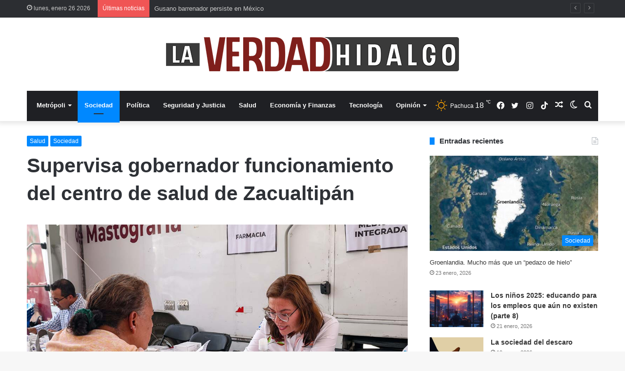

--- FILE ---
content_type: text/html; charset=UTF-8
request_url: https://laverdadhidalgo.com/supervisa-gobernador-funcionamiento-del-centro-de-salud-de-zacualtipan/
body_size: 27195
content:
<!DOCTYPE html>
<html lang="es-MX" class="" data-skin="light">
<head>
	<meta charset="UTF-8" />
	<link rel="profile" href="https://gmpg.org/xfn/11" />
			<script type="text/javascript">try{if("undefined"!=typeof localStorage){var tieSkin=localStorage.getItem("tie-skin"),html=document.getElementsByTagName("html")[0].classList,htmlSkin="light";if(html.contains("dark-skin")&&(htmlSkin="dark"),null!=tieSkin&&tieSkin!=htmlSkin){html.add("tie-skin-inverted");var tieSkinInverted=!0}"dark"==tieSkin?html.add("dark-skin"):"light"==tieSkin&&html.remove("dark-skin")}}catch(t){console.log(t)}</script>
		<style>
#wpadminbar #wp-admin-bar-wccp_free_top_button .ab-icon:before {
	content: "\f160";
	color: #02CA02;
	top: 3px;
}
#wpadminbar #wp-admin-bar-wccp_free_top_button .ab-icon {
	transform: rotate(45deg);
}
</style>
<meta name='robots' content='index, follow, max-image-preview:large, max-snippet:-1, max-video-preview:-1' />

	<!-- This site is optimized with the Yoast SEO plugin v21.1 - https://yoast.com/wordpress/plugins/seo/ -->
	<title>Supervisa gobernador funcionamiento del centro de salud de Zacualtipán - La Verdad Hidalgo</title>
	<link rel="canonical" href="https://laverdadhidalgo.com/supervisa-gobernador-funcionamiento-del-centro-de-salud-de-zacualtipan/" />
	<meta property="og:locale" content="es_MX" />
	<meta property="og:type" content="article" />
	<meta property="og:title" content="Supervisa gobernador funcionamiento del centro de salud de Zacualtipán - La Verdad Hidalgo" />
	<meta property="og:description" content="• El nosocomio cuenta con áreas de consulta, medicina preventiva, curación, laboratorio epidemiológico, así como de desarrollo infantil" />
	<meta property="og:url" content="https://laverdadhidalgo.com/supervisa-gobernador-funcionamiento-del-centro-de-salud-de-zacualtipan/" />
	<meta property="og:site_name" content="La Verdad Hidalgo" />
	<meta property="article:publisher" content="https://www.facebook.com/NoticiasLaVerdadHidalgo" />
	<meta property="article:published_time" content="2024-05-28T23:42:56+00:00" />
	<meta property="og:image" content="https://laverdadhidalgo.com/wp-content/uploads/2024/05/Consulta.jpg" />
	<meta property="og:image:width" content="1080" />
	<meta property="og:image:height" content="566" />
	<meta property="og:image:type" content="image/jpeg" />
	<meta name="author" content="Redacción" />
	<meta name="twitter:card" content="summary_large_image" />
	<meta name="twitter:image" content="https://laverdadhidalgo.com/wp-content/uploads/2024/05/Consulta.jpg" />
	<meta name="twitter:creator" content="@LaVerdadHidalgo" />
	<meta name="twitter:site" content="@LaVerdadHidalgo" />
	<meta name="twitter:label1" content="Escrito por" />
	<meta name="twitter:data1" content="Redacción" />
	<meta name="twitter:label2" content="Tiempo de lectura" />
	<meta name="twitter:data2" content="2 minutos" />
	<script type="application/ld+json" class="yoast-schema-graph">{"@context":"https://schema.org","@graph":[{"@type":"Article","@id":"https://laverdadhidalgo.com/supervisa-gobernador-funcionamiento-del-centro-de-salud-de-zacualtipan/#article","isPartOf":{"@id":"https://laverdadhidalgo.com/supervisa-gobernador-funcionamiento-del-centro-de-salud-de-zacualtipan/"},"author":{"name":"Redacción","@id":"https://laverdadhidalgo.com/#/schema/person/8628fb9a7141a3d64f0d0d3599ea2cca"},"headline":"Supervisa gobernador funcionamiento del centro de salud de Zacualtipán","datePublished":"2024-05-28T23:42:56+00:00","dateModified":"2024-05-28T23:42:56+00:00","mainEntityOfPage":{"@id":"https://laverdadhidalgo.com/supervisa-gobernador-funcionamiento-del-centro-de-salud-de-zacualtipan/"},"wordCount":421,"publisher":{"@id":"https://laverdadhidalgo.com/#organization"},"image":{"@id":"https://laverdadhidalgo.com/supervisa-gobernador-funcionamiento-del-centro-de-salud-de-zacualtipan/#primaryimage"},"thumbnailUrl":"https://laverdadhidalgo.com/wp-content/uploads/2024/05/Consulta.jpg","articleSection":["Salud","Sociedad"],"inLanguage":"es-MX"},{"@type":"WebPage","@id":"https://laverdadhidalgo.com/supervisa-gobernador-funcionamiento-del-centro-de-salud-de-zacualtipan/","url":"https://laverdadhidalgo.com/supervisa-gobernador-funcionamiento-del-centro-de-salud-de-zacualtipan/","name":"Supervisa gobernador funcionamiento del centro de salud de Zacualtipán - La Verdad Hidalgo","isPartOf":{"@id":"https://laverdadhidalgo.com/#website"},"primaryImageOfPage":{"@id":"https://laverdadhidalgo.com/supervisa-gobernador-funcionamiento-del-centro-de-salud-de-zacualtipan/#primaryimage"},"image":{"@id":"https://laverdadhidalgo.com/supervisa-gobernador-funcionamiento-del-centro-de-salud-de-zacualtipan/#primaryimage"},"thumbnailUrl":"https://laverdadhidalgo.com/wp-content/uploads/2024/05/Consulta.jpg","datePublished":"2024-05-28T23:42:56+00:00","dateModified":"2024-05-28T23:42:56+00:00","breadcrumb":{"@id":"https://laverdadhidalgo.com/supervisa-gobernador-funcionamiento-del-centro-de-salud-de-zacualtipan/#breadcrumb"},"inLanguage":"es-MX","potentialAction":[{"@type":"ReadAction","target":["https://laverdadhidalgo.com/supervisa-gobernador-funcionamiento-del-centro-de-salud-de-zacualtipan/"]}]},{"@type":"ImageObject","inLanguage":"es-MX","@id":"https://laverdadhidalgo.com/supervisa-gobernador-funcionamiento-del-centro-de-salud-de-zacualtipan/#primaryimage","url":"https://laverdadhidalgo.com/wp-content/uploads/2024/05/Consulta.jpg","contentUrl":"https://laverdadhidalgo.com/wp-content/uploads/2024/05/Consulta.jpg","width":1080,"height":566},{"@type":"BreadcrumbList","@id":"https://laverdadhidalgo.com/supervisa-gobernador-funcionamiento-del-centro-de-salud-de-zacualtipan/#breadcrumb","itemListElement":[{"@type":"ListItem","position":1,"name":"Portada","item":"https://laverdadhidalgo.com/"},{"@type":"ListItem","position":2,"name":"Supervisa gobernador funcionamiento del centro de salud de Zacualtipán"}]},{"@type":"WebSite","@id":"https://laverdadhidalgo.com/#website","url":"https://laverdadhidalgo.com/","name":"La Verdad Hidalgo","description":"Diario digital sobre política y sociedad","publisher":{"@id":"https://laverdadhidalgo.com/#organization"},"potentialAction":[{"@type":"SearchAction","target":{"@type":"EntryPoint","urlTemplate":"https://laverdadhidalgo.com/?s={search_term_string}"},"query-input":"required name=search_term_string"}],"inLanguage":"es-MX"},{"@type":"Organization","@id":"https://laverdadhidalgo.com/#organization","name":"La Verdad Hidalgo","url":"https://laverdadhidalgo.com/","logo":{"@type":"ImageObject","inLanguage":"es-MX","@id":"https://laverdadhidalgo.com/#/schema/logo/image/","url":"https://laverdadhidalgo.com/wp-content/uploads/2022/05/cropped-LOGO-Ch.jpg","contentUrl":"https://laverdadhidalgo.com/wp-content/uploads/2022/05/cropped-LOGO-Ch.jpg","width":512,"height":512,"caption":"La Verdad Hidalgo"},"image":{"@id":"https://laverdadhidalgo.com/#/schema/logo/image/"},"sameAs":["https://www.facebook.com/NoticiasLaVerdadHidalgo","https://twitter.com/LaVerdadHidalgo"]},{"@type":"Person","@id":"https://laverdadhidalgo.com/#/schema/person/8628fb9a7141a3d64f0d0d3599ea2cca","name":"Redacción","image":{"@type":"ImageObject","inLanguage":"es-MX","@id":"https://laverdadhidalgo.com/#/schema/person/image/","url":"https://secure.gravatar.com/avatar/0760bf3e0476ce39bf372d6429eb3d1f?s=96&r=g","contentUrl":"https://secure.gravatar.com/avatar/0760bf3e0476ce39bf372d6429eb3d1f?s=96&r=g","caption":"Redacción"},"url":"https://laverdadhidalgo.com/author/admin/"}]}</script>
	<!-- / Yoast SEO plugin. -->


<link rel="alternate" type="application/rss+xml" title="La Verdad Hidalgo &raquo; Feed" href="https://laverdadhidalgo.com/feed/" />
<link rel="alternate" type="application/rss+xml" title="La Verdad Hidalgo &raquo; RSS de los comentarios" href="https://laverdadhidalgo.com/comments/feed/" />
<script type="text/javascript">
window._wpemojiSettings = {"baseUrl":"https:\/\/s.w.org\/images\/core\/emoji\/14.0.0\/72x72\/","ext":".png","svgUrl":"https:\/\/s.w.org\/images\/core\/emoji\/14.0.0\/svg\/","svgExt":".svg","source":{"concatemoji":"https:\/\/laverdadhidalgo.com\/wp-includes\/js\/wp-emoji-release.min.js?ver=6.1.9"}};
/*! This file is auto-generated */
!function(e,a,t){var n,r,o,i=a.createElement("canvas"),p=i.getContext&&i.getContext("2d");function s(e,t){var a=String.fromCharCode,e=(p.clearRect(0,0,i.width,i.height),p.fillText(a.apply(this,e),0,0),i.toDataURL());return p.clearRect(0,0,i.width,i.height),p.fillText(a.apply(this,t),0,0),e===i.toDataURL()}function c(e){var t=a.createElement("script");t.src=e,t.defer=t.type="text/javascript",a.getElementsByTagName("head")[0].appendChild(t)}for(o=Array("flag","emoji"),t.supports={everything:!0,everythingExceptFlag:!0},r=0;r<o.length;r++)t.supports[o[r]]=function(e){if(p&&p.fillText)switch(p.textBaseline="top",p.font="600 32px Arial",e){case"flag":return s([127987,65039,8205,9895,65039],[127987,65039,8203,9895,65039])?!1:!s([55356,56826,55356,56819],[55356,56826,8203,55356,56819])&&!s([55356,57332,56128,56423,56128,56418,56128,56421,56128,56430,56128,56423,56128,56447],[55356,57332,8203,56128,56423,8203,56128,56418,8203,56128,56421,8203,56128,56430,8203,56128,56423,8203,56128,56447]);case"emoji":return!s([129777,127995,8205,129778,127999],[129777,127995,8203,129778,127999])}return!1}(o[r]),t.supports.everything=t.supports.everything&&t.supports[o[r]],"flag"!==o[r]&&(t.supports.everythingExceptFlag=t.supports.everythingExceptFlag&&t.supports[o[r]]);t.supports.everythingExceptFlag=t.supports.everythingExceptFlag&&!t.supports.flag,t.DOMReady=!1,t.readyCallback=function(){t.DOMReady=!0},t.supports.everything||(n=function(){t.readyCallback()},a.addEventListener?(a.addEventListener("DOMContentLoaded",n,!1),e.addEventListener("load",n,!1)):(e.attachEvent("onload",n),a.attachEvent("onreadystatechange",function(){"complete"===a.readyState&&t.readyCallback()})),(e=t.source||{}).concatemoji?c(e.concatemoji):e.wpemoji&&e.twemoji&&(c(e.twemoji),c(e.wpemoji)))}(window,document,window._wpemojiSettings);
</script>
<style type="text/css">
img.wp-smiley,
img.emoji {
	display: inline !important;
	border: none !important;
	box-shadow: none !important;
	height: 1em !important;
	width: 1em !important;
	margin: 0 0.07em !important;
	vertical-align: -0.1em !important;
	background: none !important;
	padding: 0 !important;
}
</style>
	
<link rel='stylesheet' id='wp-block-library-css' href='https://laverdadhidalgo.com/wp-includes/css/dist/block-library/style.min.css?ver=6.1.9' type='text/css' media='all' />
<style id='wp-block-library-theme-inline-css' type='text/css'>
.wp-block-audio figcaption{color:#555;font-size:13px;text-align:center}.is-dark-theme .wp-block-audio figcaption{color:hsla(0,0%,100%,.65)}.wp-block-audio{margin:0 0 1em}.wp-block-code{border:1px solid #ccc;border-radius:4px;font-family:Menlo,Consolas,monaco,monospace;padding:.8em 1em}.wp-block-embed figcaption{color:#555;font-size:13px;text-align:center}.is-dark-theme .wp-block-embed figcaption{color:hsla(0,0%,100%,.65)}.wp-block-embed{margin:0 0 1em}.blocks-gallery-caption{color:#555;font-size:13px;text-align:center}.is-dark-theme .blocks-gallery-caption{color:hsla(0,0%,100%,.65)}.wp-block-image figcaption{color:#555;font-size:13px;text-align:center}.is-dark-theme .wp-block-image figcaption{color:hsla(0,0%,100%,.65)}.wp-block-image{margin:0 0 1em}.wp-block-pullquote{border-top:4px solid;border-bottom:4px solid;margin-bottom:1.75em;color:currentColor}.wp-block-pullquote__citation,.wp-block-pullquote cite,.wp-block-pullquote footer{color:currentColor;text-transform:uppercase;font-size:.8125em;font-style:normal}.wp-block-quote{border-left:.25em solid;margin:0 0 1.75em;padding-left:1em}.wp-block-quote cite,.wp-block-quote footer{color:currentColor;font-size:.8125em;position:relative;font-style:normal}.wp-block-quote.has-text-align-right{border-left:none;border-right:.25em solid;padding-left:0;padding-right:1em}.wp-block-quote.has-text-align-center{border:none;padding-left:0}.wp-block-quote.is-large,.wp-block-quote.is-style-large,.wp-block-quote.is-style-plain{border:none}.wp-block-search .wp-block-search__label{font-weight:700}.wp-block-search__button{border:1px solid #ccc;padding:.375em .625em}:where(.wp-block-group.has-background){padding:1.25em 2.375em}.wp-block-separator.has-css-opacity{opacity:.4}.wp-block-separator{border:none;border-bottom:2px solid;margin-left:auto;margin-right:auto}.wp-block-separator.has-alpha-channel-opacity{opacity:1}.wp-block-separator:not(.is-style-wide):not(.is-style-dots){width:100px}.wp-block-separator.has-background:not(.is-style-dots){border-bottom:none;height:1px}.wp-block-separator.has-background:not(.is-style-wide):not(.is-style-dots){height:2px}.wp-block-table{margin:"0 0 1em 0"}.wp-block-table thead{border-bottom:3px solid}.wp-block-table tfoot{border-top:3px solid}.wp-block-table td,.wp-block-table th{word-break:normal}.wp-block-table figcaption{color:#555;font-size:13px;text-align:center}.is-dark-theme .wp-block-table figcaption{color:hsla(0,0%,100%,.65)}.wp-block-video figcaption{color:#555;font-size:13px;text-align:center}.is-dark-theme .wp-block-video figcaption{color:hsla(0,0%,100%,.65)}.wp-block-video{margin:0 0 1em}.wp-block-template-part.has-background{padding:1.25em 2.375em;margin-top:0;margin-bottom:0}
</style>
<link rel='stylesheet' id='classic-theme-styles-css' href='https://laverdadhidalgo.com/wp-includes/css/classic-themes.min.css?ver=1' type='text/css' media='all' />
<style id='global-styles-inline-css' type='text/css'>
body{--wp--preset--color--black: #000000;--wp--preset--color--cyan-bluish-gray: #abb8c3;--wp--preset--color--white: #ffffff;--wp--preset--color--pale-pink: #f78da7;--wp--preset--color--vivid-red: #cf2e2e;--wp--preset--color--luminous-vivid-orange: #ff6900;--wp--preset--color--luminous-vivid-amber: #fcb900;--wp--preset--color--light-green-cyan: #7bdcb5;--wp--preset--color--vivid-green-cyan: #00d084;--wp--preset--color--pale-cyan-blue: #8ed1fc;--wp--preset--color--vivid-cyan-blue: #0693e3;--wp--preset--color--vivid-purple: #9b51e0;--wp--preset--gradient--vivid-cyan-blue-to-vivid-purple: linear-gradient(135deg,rgba(6,147,227,1) 0%,rgb(155,81,224) 100%);--wp--preset--gradient--light-green-cyan-to-vivid-green-cyan: linear-gradient(135deg,rgb(122,220,180) 0%,rgb(0,208,130) 100%);--wp--preset--gradient--luminous-vivid-amber-to-luminous-vivid-orange: linear-gradient(135deg,rgba(252,185,0,1) 0%,rgba(255,105,0,1) 100%);--wp--preset--gradient--luminous-vivid-orange-to-vivid-red: linear-gradient(135deg,rgba(255,105,0,1) 0%,rgb(207,46,46) 100%);--wp--preset--gradient--very-light-gray-to-cyan-bluish-gray: linear-gradient(135deg,rgb(238,238,238) 0%,rgb(169,184,195) 100%);--wp--preset--gradient--cool-to-warm-spectrum: linear-gradient(135deg,rgb(74,234,220) 0%,rgb(151,120,209) 20%,rgb(207,42,186) 40%,rgb(238,44,130) 60%,rgb(251,105,98) 80%,rgb(254,248,76) 100%);--wp--preset--gradient--blush-light-purple: linear-gradient(135deg,rgb(255,206,236) 0%,rgb(152,150,240) 100%);--wp--preset--gradient--blush-bordeaux: linear-gradient(135deg,rgb(254,205,165) 0%,rgb(254,45,45) 50%,rgb(107,0,62) 100%);--wp--preset--gradient--luminous-dusk: linear-gradient(135deg,rgb(255,203,112) 0%,rgb(199,81,192) 50%,rgb(65,88,208) 100%);--wp--preset--gradient--pale-ocean: linear-gradient(135deg,rgb(255,245,203) 0%,rgb(182,227,212) 50%,rgb(51,167,181) 100%);--wp--preset--gradient--electric-grass: linear-gradient(135deg,rgb(202,248,128) 0%,rgb(113,206,126) 100%);--wp--preset--gradient--midnight: linear-gradient(135deg,rgb(2,3,129) 0%,rgb(40,116,252) 100%);--wp--preset--duotone--dark-grayscale: url('#wp-duotone-dark-grayscale');--wp--preset--duotone--grayscale: url('#wp-duotone-grayscale');--wp--preset--duotone--purple-yellow: url('#wp-duotone-purple-yellow');--wp--preset--duotone--blue-red: url('#wp-duotone-blue-red');--wp--preset--duotone--midnight: url('#wp-duotone-midnight');--wp--preset--duotone--magenta-yellow: url('#wp-duotone-magenta-yellow');--wp--preset--duotone--purple-green: url('#wp-duotone-purple-green');--wp--preset--duotone--blue-orange: url('#wp-duotone-blue-orange');--wp--preset--font-size--small: 13px;--wp--preset--font-size--medium: 20px;--wp--preset--font-size--large: 36px;--wp--preset--font-size--x-large: 42px;--wp--preset--spacing--20: 0.44rem;--wp--preset--spacing--30: 0.67rem;--wp--preset--spacing--40: 1rem;--wp--preset--spacing--50: 1.5rem;--wp--preset--spacing--60: 2.25rem;--wp--preset--spacing--70: 3.38rem;--wp--preset--spacing--80: 5.06rem;}:where(.is-layout-flex){gap: 0.5em;}body .is-layout-flow > .alignleft{float: left;margin-inline-start: 0;margin-inline-end: 2em;}body .is-layout-flow > .alignright{float: right;margin-inline-start: 2em;margin-inline-end: 0;}body .is-layout-flow > .aligncenter{margin-left: auto !important;margin-right: auto !important;}body .is-layout-constrained > .alignleft{float: left;margin-inline-start: 0;margin-inline-end: 2em;}body .is-layout-constrained > .alignright{float: right;margin-inline-start: 2em;margin-inline-end: 0;}body .is-layout-constrained > .aligncenter{margin-left: auto !important;margin-right: auto !important;}body .is-layout-constrained > :where(:not(.alignleft):not(.alignright):not(.alignfull)){max-width: var(--wp--style--global--content-size);margin-left: auto !important;margin-right: auto !important;}body .is-layout-constrained > .alignwide{max-width: var(--wp--style--global--wide-size);}body .is-layout-flex{display: flex;}body .is-layout-flex{flex-wrap: wrap;align-items: center;}body .is-layout-flex > *{margin: 0;}:where(.wp-block-columns.is-layout-flex){gap: 2em;}.has-black-color{color: var(--wp--preset--color--black) !important;}.has-cyan-bluish-gray-color{color: var(--wp--preset--color--cyan-bluish-gray) !important;}.has-white-color{color: var(--wp--preset--color--white) !important;}.has-pale-pink-color{color: var(--wp--preset--color--pale-pink) !important;}.has-vivid-red-color{color: var(--wp--preset--color--vivid-red) !important;}.has-luminous-vivid-orange-color{color: var(--wp--preset--color--luminous-vivid-orange) !important;}.has-luminous-vivid-amber-color{color: var(--wp--preset--color--luminous-vivid-amber) !important;}.has-light-green-cyan-color{color: var(--wp--preset--color--light-green-cyan) !important;}.has-vivid-green-cyan-color{color: var(--wp--preset--color--vivid-green-cyan) !important;}.has-pale-cyan-blue-color{color: var(--wp--preset--color--pale-cyan-blue) !important;}.has-vivid-cyan-blue-color{color: var(--wp--preset--color--vivid-cyan-blue) !important;}.has-vivid-purple-color{color: var(--wp--preset--color--vivid-purple) !important;}.has-black-background-color{background-color: var(--wp--preset--color--black) !important;}.has-cyan-bluish-gray-background-color{background-color: var(--wp--preset--color--cyan-bluish-gray) !important;}.has-white-background-color{background-color: var(--wp--preset--color--white) !important;}.has-pale-pink-background-color{background-color: var(--wp--preset--color--pale-pink) !important;}.has-vivid-red-background-color{background-color: var(--wp--preset--color--vivid-red) !important;}.has-luminous-vivid-orange-background-color{background-color: var(--wp--preset--color--luminous-vivid-orange) !important;}.has-luminous-vivid-amber-background-color{background-color: var(--wp--preset--color--luminous-vivid-amber) !important;}.has-light-green-cyan-background-color{background-color: var(--wp--preset--color--light-green-cyan) !important;}.has-vivid-green-cyan-background-color{background-color: var(--wp--preset--color--vivid-green-cyan) !important;}.has-pale-cyan-blue-background-color{background-color: var(--wp--preset--color--pale-cyan-blue) !important;}.has-vivid-cyan-blue-background-color{background-color: var(--wp--preset--color--vivid-cyan-blue) !important;}.has-vivid-purple-background-color{background-color: var(--wp--preset--color--vivid-purple) !important;}.has-black-border-color{border-color: var(--wp--preset--color--black) !important;}.has-cyan-bluish-gray-border-color{border-color: var(--wp--preset--color--cyan-bluish-gray) !important;}.has-white-border-color{border-color: var(--wp--preset--color--white) !important;}.has-pale-pink-border-color{border-color: var(--wp--preset--color--pale-pink) !important;}.has-vivid-red-border-color{border-color: var(--wp--preset--color--vivid-red) !important;}.has-luminous-vivid-orange-border-color{border-color: var(--wp--preset--color--luminous-vivid-orange) !important;}.has-luminous-vivid-amber-border-color{border-color: var(--wp--preset--color--luminous-vivid-amber) !important;}.has-light-green-cyan-border-color{border-color: var(--wp--preset--color--light-green-cyan) !important;}.has-vivid-green-cyan-border-color{border-color: var(--wp--preset--color--vivid-green-cyan) !important;}.has-pale-cyan-blue-border-color{border-color: var(--wp--preset--color--pale-cyan-blue) !important;}.has-vivid-cyan-blue-border-color{border-color: var(--wp--preset--color--vivid-cyan-blue) !important;}.has-vivid-purple-border-color{border-color: var(--wp--preset--color--vivid-purple) !important;}.has-vivid-cyan-blue-to-vivid-purple-gradient-background{background: var(--wp--preset--gradient--vivid-cyan-blue-to-vivid-purple) !important;}.has-light-green-cyan-to-vivid-green-cyan-gradient-background{background: var(--wp--preset--gradient--light-green-cyan-to-vivid-green-cyan) !important;}.has-luminous-vivid-amber-to-luminous-vivid-orange-gradient-background{background: var(--wp--preset--gradient--luminous-vivid-amber-to-luminous-vivid-orange) !important;}.has-luminous-vivid-orange-to-vivid-red-gradient-background{background: var(--wp--preset--gradient--luminous-vivid-orange-to-vivid-red) !important;}.has-very-light-gray-to-cyan-bluish-gray-gradient-background{background: var(--wp--preset--gradient--very-light-gray-to-cyan-bluish-gray) !important;}.has-cool-to-warm-spectrum-gradient-background{background: var(--wp--preset--gradient--cool-to-warm-spectrum) !important;}.has-blush-light-purple-gradient-background{background: var(--wp--preset--gradient--blush-light-purple) !important;}.has-blush-bordeaux-gradient-background{background: var(--wp--preset--gradient--blush-bordeaux) !important;}.has-luminous-dusk-gradient-background{background: var(--wp--preset--gradient--luminous-dusk) !important;}.has-pale-ocean-gradient-background{background: var(--wp--preset--gradient--pale-ocean) !important;}.has-electric-grass-gradient-background{background: var(--wp--preset--gradient--electric-grass) !important;}.has-midnight-gradient-background{background: var(--wp--preset--gradient--midnight) !important;}.has-small-font-size{font-size: var(--wp--preset--font-size--small) !important;}.has-medium-font-size{font-size: var(--wp--preset--font-size--medium) !important;}.has-large-font-size{font-size: var(--wp--preset--font-size--large) !important;}.has-x-large-font-size{font-size: var(--wp--preset--font-size--x-large) !important;}
.wp-block-navigation a:where(:not(.wp-element-button)){color: inherit;}
:where(.wp-block-columns.is-layout-flex){gap: 2em;}
.wp-block-pullquote{font-size: 1.5em;line-height: 1.6;}
</style>
<link rel='stylesheet' id='widgetopts-styles-css' href='https://laverdadhidalgo.com/wp-content/plugins/widget-options/assets/css/widget-options.css?ver=4.1.3' type='text/css' media='all' />
<link rel='stylesheet' id='tie-css-base-css' href='https://laverdadhidalgo.com/wp-content/themes/jannah/assets/css/base.min.css?ver=5.4.10' type='text/css' media='all' />
<link rel='stylesheet' id='tie-css-styles-css' href='https://laverdadhidalgo.com/wp-content/themes/jannah/assets/css/style.min.css?ver=5.4.10' type='text/css' media='all' />
<link rel='stylesheet' id='tie-css-widgets-css' href='https://laverdadhidalgo.com/wp-content/themes/jannah/assets/css/widgets.min.css?ver=5.4.10' type='text/css' media='all' />
<link rel='stylesheet' id='tie-css-helpers-css' href='https://laverdadhidalgo.com/wp-content/themes/jannah/assets/css/helpers.min.css?ver=5.4.10' type='text/css' media='all' />
<link rel='stylesheet' id='tie-fontawesome5-css' href='https://laverdadhidalgo.com/wp-content/themes/jannah/assets/css/fontawesome.css?ver=5.4.10' type='text/css' media='all' />
<link rel='stylesheet' id='tie-css-ilightbox-css' href='https://laverdadhidalgo.com/wp-content/themes/jannah/assets/ilightbox/dark-skin/skin.css?ver=5.4.10' type='text/css' media='all' />
<link rel='stylesheet' id='tie-css-single-css' href='https://laverdadhidalgo.com/wp-content/themes/jannah/assets/css/single.min.css?ver=5.4.10' type='text/css' media='all' />
<link rel='stylesheet' id='tie-css-print-css' href='https://laverdadhidalgo.com/wp-content/themes/jannah/assets/css/print.css?ver=5.4.10' type='text/css' media='print' />
<link rel='stylesheet' id='wps-visitor-style-css' href='https://laverdadhidalgo.com/wp-content/plugins/wps-visitor-counter/styles/css/default.css?ver=2' type='text/css' media='all' />
<style id='wps-visitor-style-inline-css' type='text/css'>
#the-post .entry-content,#the-post .entry-content p{font-size: 17px;}@media (min-width: 1200px){.container{width: auto;}}.boxed-layout #tie-wrapper,.boxed-layout .fixed-nav{max-width: 1530px;}@media (min-width: 1500px){.container,.wide-next-prev-slider-wrapper .slider-main-container{max-width: 1500px;}}@media (max-width: 1250px){.share-buttons-sticky{display: none;}}
</style>
<script type='text/javascript' src='https://laverdadhidalgo.com/wp-includes/js/jquery/jquery.min.js?ver=3.6.1' id='jquery-core-js'></script>
<script type='text/javascript' src='https://laverdadhidalgo.com/wp-includes/js/jquery/jquery-migrate.min.js?ver=3.3.2' id='jquery-migrate-js'></script>
<script type='text/javascript' id='wps-js-extra'>
/* <![CDATA[ */
var wpspagevisit = {"ajaxurl":"https:\/\/laverdadhidalgo.com\/wp-admin\/admin-ajax.php","ajax_nonce":"daffbc1b67"};
/* ]]> */
</script>
<script type='text/javascript' src='https://laverdadhidalgo.com/wp-content/plugins/wps-visitor-counter/styles/js/custom.js?ver=1' id='wps-js'></script>
<link rel="https://api.w.org/" href="https://laverdadhidalgo.com/wp-json/" /><link rel="alternate" type="application/json" href="https://laverdadhidalgo.com/wp-json/wp/v2/posts/30822" /><link rel="EditURI" type="application/rsd+xml" title="RSD" href="https://laverdadhidalgo.com/xmlrpc.php?rsd" />
<link rel="wlwmanifest" type="application/wlwmanifest+xml" href="https://laverdadhidalgo.com/wp-includes/wlwmanifest.xml" />
<meta name="generator" content="WordPress 6.1.9" />
<link rel='shortlink' href='https://laverdadhidalgo.com/?p=30822' />
<link rel="alternate" type="application/json+oembed" href="https://laverdadhidalgo.com/wp-json/oembed/1.0/embed?url=https%3A%2F%2Flaverdadhidalgo.com%2Fsupervisa-gobernador-funcionamiento-del-centro-de-salud-de-zacualtipan%2F" />
<link rel="alternate" type="text/xml+oembed" href="https://laverdadhidalgo.com/wp-json/oembed/1.0/embed?url=https%3A%2F%2Flaverdadhidalgo.com%2Fsupervisa-gobernador-funcionamiento-del-centro-de-salud-de-zacualtipan%2F&#038;format=xml" />
<style>
.unselectable
{
-moz-user-select:none;
-webkit-user-select:none;
cursor: default;
}
html
{
-webkit-touch-callout: none;
-webkit-user-select: none;
-khtml-user-select: none;
-moz-user-select: none;
-ms-user-select: none;
user-select: none;
-webkit-tap-highlight-color: rgba(0,0,0,0);
}
</style>
<script id="wpcp_css_disable_selection" type="text/javascript">
var e = document.getElementsByTagName('body')[0];
if(e)
{
	e.setAttribute('unselectable',"on");
}
</script>
<meta http-equiv="X-UA-Compatible" content="IE=edge">
<meta name="theme-color" content="#0088ff" /><meta name="viewport" content="width=device-width, initial-scale=1.0" /><link rel="icon" href="https://laverdadhidalgo.com/wp-content/uploads/2022/05/cropped-LOGO-Ch-32x32.jpg" sizes="32x32" />
<link rel="icon" href="https://laverdadhidalgo.com/wp-content/uploads/2022/05/cropped-LOGO-Ch-192x192.jpg" sizes="192x192" />
<link rel="apple-touch-icon" href="https://laverdadhidalgo.com/wp-content/uploads/2022/05/cropped-LOGO-Ch-180x180.jpg" />
<meta name="msapplication-TileImage" content="https://laverdadhidalgo.com/wp-content/uploads/2022/05/cropped-LOGO-Ch-270x270.jpg" />
		<style type="text/css" id="wp-custom-css">
			.full-width .wide-slider-with-navfor-wrapper .thumb-title 
{
	font-size: 36px;
}

		</style>
		</head>

<body data-rsssl=1 id="tie-body" class="post-template-default single single-post postid-30822 single-format-standard unselectable wrapper-has-shadow block-head-8 magazine2 is-thumb-overlay-disabled is-desktop is-header-layout-2 sidebar-right has-sidebar post-layout-1 narrow-title-narrow-media is-standard-format post-meta-column has-mobile-share">

<svg xmlns="http://www.w3.org/2000/svg" viewBox="0 0 0 0" width="0" height="0" focusable="false" role="none" style="visibility: hidden; position: absolute; left: -9999px; overflow: hidden;" ><defs><filter id="wp-duotone-dark-grayscale"><feColorMatrix color-interpolation-filters="sRGB" type="matrix" values=" .299 .587 .114 0 0 .299 .587 .114 0 0 .299 .587 .114 0 0 .299 .587 .114 0 0 " /><feComponentTransfer color-interpolation-filters="sRGB" ><feFuncR type="table" tableValues="0 0.49803921568627" /><feFuncG type="table" tableValues="0 0.49803921568627" /><feFuncB type="table" tableValues="0 0.49803921568627" /><feFuncA type="table" tableValues="1 1" /></feComponentTransfer><feComposite in2="SourceGraphic" operator="in" /></filter></defs></svg><svg xmlns="http://www.w3.org/2000/svg" viewBox="0 0 0 0" width="0" height="0" focusable="false" role="none" style="visibility: hidden; position: absolute; left: -9999px; overflow: hidden;" ><defs><filter id="wp-duotone-grayscale"><feColorMatrix color-interpolation-filters="sRGB" type="matrix" values=" .299 .587 .114 0 0 .299 .587 .114 0 0 .299 .587 .114 0 0 .299 .587 .114 0 0 " /><feComponentTransfer color-interpolation-filters="sRGB" ><feFuncR type="table" tableValues="0 1" /><feFuncG type="table" tableValues="0 1" /><feFuncB type="table" tableValues="0 1" /><feFuncA type="table" tableValues="1 1" /></feComponentTransfer><feComposite in2="SourceGraphic" operator="in" /></filter></defs></svg><svg xmlns="http://www.w3.org/2000/svg" viewBox="0 0 0 0" width="0" height="0" focusable="false" role="none" style="visibility: hidden; position: absolute; left: -9999px; overflow: hidden;" ><defs><filter id="wp-duotone-purple-yellow"><feColorMatrix color-interpolation-filters="sRGB" type="matrix" values=" .299 .587 .114 0 0 .299 .587 .114 0 0 .299 .587 .114 0 0 .299 .587 .114 0 0 " /><feComponentTransfer color-interpolation-filters="sRGB" ><feFuncR type="table" tableValues="0.54901960784314 0.98823529411765" /><feFuncG type="table" tableValues="0 1" /><feFuncB type="table" tableValues="0.71764705882353 0.25490196078431" /><feFuncA type="table" tableValues="1 1" /></feComponentTransfer><feComposite in2="SourceGraphic" operator="in" /></filter></defs></svg><svg xmlns="http://www.w3.org/2000/svg" viewBox="0 0 0 0" width="0" height="0" focusable="false" role="none" style="visibility: hidden; position: absolute; left: -9999px; overflow: hidden;" ><defs><filter id="wp-duotone-blue-red"><feColorMatrix color-interpolation-filters="sRGB" type="matrix" values=" .299 .587 .114 0 0 .299 .587 .114 0 0 .299 .587 .114 0 0 .299 .587 .114 0 0 " /><feComponentTransfer color-interpolation-filters="sRGB" ><feFuncR type="table" tableValues="0 1" /><feFuncG type="table" tableValues="0 0.27843137254902" /><feFuncB type="table" tableValues="0.5921568627451 0.27843137254902" /><feFuncA type="table" tableValues="1 1" /></feComponentTransfer><feComposite in2="SourceGraphic" operator="in" /></filter></defs></svg><svg xmlns="http://www.w3.org/2000/svg" viewBox="0 0 0 0" width="0" height="0" focusable="false" role="none" style="visibility: hidden; position: absolute; left: -9999px; overflow: hidden;" ><defs><filter id="wp-duotone-midnight"><feColorMatrix color-interpolation-filters="sRGB" type="matrix" values=" .299 .587 .114 0 0 .299 .587 .114 0 0 .299 .587 .114 0 0 .299 .587 .114 0 0 " /><feComponentTransfer color-interpolation-filters="sRGB" ><feFuncR type="table" tableValues="0 0" /><feFuncG type="table" tableValues="0 0.64705882352941" /><feFuncB type="table" tableValues="0 1" /><feFuncA type="table" tableValues="1 1" /></feComponentTransfer><feComposite in2="SourceGraphic" operator="in" /></filter></defs></svg><svg xmlns="http://www.w3.org/2000/svg" viewBox="0 0 0 0" width="0" height="0" focusable="false" role="none" style="visibility: hidden; position: absolute; left: -9999px; overflow: hidden;" ><defs><filter id="wp-duotone-magenta-yellow"><feColorMatrix color-interpolation-filters="sRGB" type="matrix" values=" .299 .587 .114 0 0 .299 .587 .114 0 0 .299 .587 .114 0 0 .299 .587 .114 0 0 " /><feComponentTransfer color-interpolation-filters="sRGB" ><feFuncR type="table" tableValues="0.78039215686275 1" /><feFuncG type="table" tableValues="0 0.94901960784314" /><feFuncB type="table" tableValues="0.35294117647059 0.47058823529412" /><feFuncA type="table" tableValues="1 1" /></feComponentTransfer><feComposite in2="SourceGraphic" operator="in" /></filter></defs></svg><svg xmlns="http://www.w3.org/2000/svg" viewBox="0 0 0 0" width="0" height="0" focusable="false" role="none" style="visibility: hidden; position: absolute; left: -9999px; overflow: hidden;" ><defs><filter id="wp-duotone-purple-green"><feColorMatrix color-interpolation-filters="sRGB" type="matrix" values=" .299 .587 .114 0 0 .299 .587 .114 0 0 .299 .587 .114 0 0 .299 .587 .114 0 0 " /><feComponentTransfer color-interpolation-filters="sRGB" ><feFuncR type="table" tableValues="0.65098039215686 0.40392156862745" /><feFuncG type="table" tableValues="0 1" /><feFuncB type="table" tableValues="0.44705882352941 0.4" /><feFuncA type="table" tableValues="1 1" /></feComponentTransfer><feComposite in2="SourceGraphic" operator="in" /></filter></defs></svg><svg xmlns="http://www.w3.org/2000/svg" viewBox="0 0 0 0" width="0" height="0" focusable="false" role="none" style="visibility: hidden; position: absolute; left: -9999px; overflow: hidden;" ><defs><filter id="wp-duotone-blue-orange"><feColorMatrix color-interpolation-filters="sRGB" type="matrix" values=" .299 .587 .114 0 0 .299 .587 .114 0 0 .299 .587 .114 0 0 .299 .587 .114 0 0 " /><feComponentTransfer color-interpolation-filters="sRGB" ><feFuncR type="table" tableValues="0.098039215686275 1" /><feFuncG type="table" tableValues="0 0.66274509803922" /><feFuncB type="table" tableValues="0.84705882352941 0.41960784313725" /><feFuncA type="table" tableValues="1 1" /></feComponentTransfer><feComposite in2="SourceGraphic" operator="in" /></filter></defs></svg>

<div class="background-overlay">

	<div id="tie-container" class="site tie-container">

		
		<div id="tie-wrapper">

			
<header id="theme-header" class="theme-header header-layout-2 main-nav-dark main-nav-default-dark main-nav-below main-nav-boxed no-stream-item top-nav-active top-nav-dark top-nav-default-dark top-nav-above has-shadow has-normal-width-logo mobile-header-default">
	
<nav id="top-nav"  class="has-date-breaking top-nav header-nav has-breaking-news" aria-label="Secondary Navigation">
	<div class="container">
		<div class="topbar-wrapper">

			
					<div class="topbar-today-date tie-icon">
						lunes, enero 26 2026					</div>
					
			<div class="tie-alignleft">
				
<div class="breaking controls-is-active">

	<span class="breaking-title">
		<span class="tie-icon-bolt breaking-icon" aria-hidden="true"></span>
		<span class="breaking-title-text">Últimas noticias</span>
	</span>

	<ul id="breaking-news-in-header" class="breaking-news" data-type="reveal" data-arrows="true" data-speed="3000">

		
							<li class="news-item">
								<a href="https://laverdadhidalgo.com/gusano-barrenador-persiste-en-mexico/">Gusano barrenador persiste en México</a>
							</li>

							
							<li class="news-item">
								<a href="https://laverdadhidalgo.com/hidalgo-cerro-su-participacion-en-la-fitur-2026/">Hidalgo cerró su participación en la Fitur 2026</a>
							</li>

							
							<li class="news-item">
								<a href="https://laverdadhidalgo.com/la-exclusion-digital-afecta-la-salud-mental-en-periodos-escolares-psicologa/">La exclusión digital afecta la salud mental en periodos escolares: psicóloga</a>
							</li>

							
							<li class="news-item">
								<a href="https://laverdadhidalgo.com/advierte-imss-hidalgo-sobre-los-riesgos-de-la-automedicacion-y-sus-complicaciones/">Advierte IMSS Hidalgo sobre los riesgos de la automedicación y sus complicaciones</a>
							</li>

							
							<li class="news-item">
								<a href="https://laverdadhidalgo.com/en-febrero-se-abrira-ventanilla-para-acceder-a-programas-del-campo/">En febrero se abrirá ventanilla para acceder a programas del campo</a>
							</li>

							
							<li class="news-item">
								<a href="https://laverdadhidalgo.com/proteccion-civil-de-hidalgo-alerta-por-descenso-de-temperatura-y-lluvias-en-los-proximos-cinco-dias/">Protección Civil de Hidalgo alerta por descenso de temperatura y lluvias en los próximos cinco días</a>
							</li>

							
							<li class="news-item">
								<a href="https://laverdadhidalgo.com/reforma-electoral-no-interesa-a-los-mexicanos-revela-encuesta/">Reforma electoral no interesa a los mexicanos, revela encuesta</a>
							</li>

							
							<li class="news-item">
								<a href="https://laverdadhidalgo.com/guerrero-y-edomex-se-sumaran-al-desfile-de-carnavales-2026-en-pachuca/">Guerrero y Edomex se sumarán al desfile de carnavales 2026 en Pachuca</a>
							</li>

							
							<li class="news-item">
								<a href="https://laverdadhidalgo.com/localiza-ssph-a-menor-reportada-como-desaparecida-en-tizayuca/">Localiza SSPH a menor reportada como desaparecida en Tizayuca</a>
							</li>

							
							<li class="news-item">
								<a href="https://laverdadhidalgo.com/la-appificacion-de-la-sociedad-provoca-filtros/">La appificación de la sociedad provoca filtros</a>
							</li>

							
	</ul>
</div><!-- #breaking /-->
			</div><!-- .tie-alignleft /-->

			<div class="tie-alignright">
							</div><!-- .tie-alignright /-->

		</div><!-- .topbar-wrapper /-->
	</div><!-- .container /-->
</nav><!-- #top-nav /-->

<div class="container header-container">
	<div class="tie-row logo-row">

		
		<div class="logo-wrapper">
			<div class="tie-col-md-4 logo-container clearfix">
				<div id="mobile-header-components-area_1" class="mobile-header-components"><ul class="components"><li class="mobile-component_menu custom-menu-link"><a href="#" id="mobile-menu-icon" class=""><span class="tie-mobile-menu-icon nav-icon is-layout-1"></span><span class="screen-reader-text">Menu</span></a></li></ul></div>
		<div id="logo" class="image-logo" >

			
			<a title="La Verdad Hidalgo" href="https://laverdadhidalgo.com/">
				
				<picture class="tie-logo-default tie-logo-picture">
					<source class="tie-logo-source-default tie-logo-source" srcset="https://laverdadhidalgo.com/wp-content/uploads/2025/12/Cabezal3.png">
					<img class="tie-logo-img-default tie-logo-img" src="https://laverdadhidalgo.com/wp-content/uploads/2025/12/Cabezal3.png" alt="La Verdad Hidalgo" width="600" height="70" style="max-height:70px; width: auto;" />
				</picture>
						</a>

			
		</div><!-- #logo /-->

		<div id="mobile-header-components-area_2" class="mobile-header-components"><ul class="components"><li class="mobile-component_search custom-menu-link">
				<a href="#" class="tie-search-trigger-mobile">
					<span class="tie-icon-search tie-search-icon" aria-hidden="true"></span>
					<span class="screen-reader-text">Buscar</span>
				</a>
			</li></ul></div>			</div><!-- .tie-col /-->
		</div><!-- .logo-wrapper /-->

		
	</div><!-- .tie-row /-->
</div><!-- .container /-->

<div class="main-nav-wrapper">
	<nav id="main-nav"  class="main-nav header-nav"  aria-label="Primary Navigation">
		<div class="container">

			<div class="main-menu-wrapper">

				
				<div id="menu-components-wrap">

					
					<div class="main-menu main-menu-wrap tie-alignleft">
						<div id="main-nav-menu" class="main-menu header-menu"><ul id="menu-menu-principal" class="menu" role="menubar"><li id="menu-item-140" class="menu-item menu-item-type-taxonomy menu-item-object-category menu-item-has-children menu-item-140"><a href="https://laverdadhidalgo.com/category/metropoli/">Metrópoli</a>
<ul class="sub-menu menu-sub-content">
	<li id="menu-item-155" class="menu-item menu-item-type-taxonomy menu-item-object-category menu-item-155"><a href="https://laverdadhidalgo.com/category/metropoli/pachuca/">Pachuca</a></li>
	<li id="menu-item-153" class="menu-item menu-item-type-taxonomy menu-item-object-category menu-item-153"><a href="https://laverdadhidalgo.com/category/metropoli/mineral-de-la-reforma/">Mineral de la Reforma</a></li>
	<li id="menu-item-154" class="menu-item menu-item-type-taxonomy menu-item-object-category menu-item-154"><a href="https://laverdadhidalgo.com/category/metropoli/mineral-del-monte/">Mineral del Monte</a></li>
	<li id="menu-item-156" class="menu-item menu-item-type-taxonomy menu-item-object-category menu-item-156"><a href="https://laverdadhidalgo.com/category/metropoli/san-agustin-tlaxiaca/">San Agustín Tlaxiaca</a></li>
	<li id="menu-item-157" class="menu-item menu-item-type-taxonomy menu-item-object-category menu-item-157"><a href="https://laverdadhidalgo.com/category/metropoli/zapotlan/">Zapotlán</a></li>
	<li id="menu-item-158" class="menu-item menu-item-type-taxonomy menu-item-object-category menu-item-158"><a href="https://laverdadhidalgo.com/category/metropoli/zempoala/">Zempoala</a></li>
</ul>
</li>
<li id="menu-item-151" class="menu-item menu-item-type-taxonomy menu-item-object-category current-post-ancestor current-menu-parent current-post-parent menu-item-151 tie-current-menu"><a href="https://laverdadhidalgo.com/category/sociedad/">Sociedad</a></li>
<li id="menu-item-147" class="menu-item menu-item-type-taxonomy menu-item-object-category menu-item-147"><a href="https://laverdadhidalgo.com/category/politica/">Política</a></li>
<li id="menu-item-149" class="menu-item menu-item-type-taxonomy menu-item-object-category menu-item-149"><a href="https://laverdadhidalgo.com/category/seguridad-y-justicia/">Seguridad y Justicia</a></li>
<li id="menu-item-148" class="menu-item menu-item-type-taxonomy menu-item-object-category current-post-ancestor current-menu-parent current-post-parent menu-item-148"><a href="https://laverdadhidalgo.com/category/salud/">Salud</a></li>
<li id="menu-item-366" class="menu-item menu-item-type-taxonomy menu-item-object-category menu-item-366"><a href="https://laverdadhidalgo.com/category/economiayfinanzas/">Economía y Finanzas</a></li>
<li id="menu-item-3996" class="menu-item menu-item-type-taxonomy menu-item-object-category menu-item-3996"><a href="https://laverdadhidalgo.com/category/tecnologia/">Tecnología</a></li>
<li id="menu-item-1161" class="menu-item menu-item-type-taxonomy menu-item-object-category menu-item-has-children menu-item-1161"><a href="https://laverdadhidalgo.com/category/opinion/">Opinión</a>
<ul class="sub-menu menu-sub-content">
	<li id="menu-item-1163" class="menu-item menu-item-type-taxonomy menu-item-object-category menu-item-1163"><a href="https://laverdadhidalgo.com/category/opinion/memorias-de-un-subdesarrollado/">Memorias de un subdesarrollado</a></li>
	<li id="menu-item-1162" class="menu-item menu-item-type-taxonomy menu-item-object-category menu-item-1162"><a href="https://laverdadhidalgo.com/category/opinion/columna-invitada/">Columna invitada</a></li>
</ul>
</li>
</ul></div>					</div><!-- .main-menu.tie-alignleft /-->

					<ul class="components">		<li class="search-compact-icon menu-item custom-menu-link">
			<a href="#" class="tie-search-trigger">
				<span class="tie-icon-search tie-search-icon" aria-hidden="true"></span>
				<span class="screen-reader-text">Buscar</span>
			</a>
		</li>
			<li class="skin-icon menu-item custom-menu-link">
		<a href="#" class="change-skin" title="Switch skin">
			<span class="tie-icon-moon change-skin-icon" aria-hidden="true"></span>
			<span class="screen-reader-text">Switch skin</span>
		</a>
	</li>
		<li class="random-post-icon menu-item custom-menu-link">
		<a href="/supervisa-gobernador-funcionamiento-del-centro-de-salud-de-zacualtipan/?random-post=1" class="random-post" title="Nota al azar" rel="nofollow">
			<span class="tie-icon-random" aria-hidden="true"></span>
			<span class="screen-reader-text">Nota al azar</span>
		</a>
	</li>
	 <li class="social-icons-item"><a class="social-link tiktok-social-icon" rel="external noopener nofollow" target="_blank" href="https://www.tiktok.com/@laverdadhidalgo"><span class="tie-social-icon tie-icon-tiktok"></span><span class="screen-reader-text">TikTok</span></a></li><li class="social-icons-item"><a class="social-link instagram-social-icon" rel="external noopener nofollow" target="_blank" href="https://www.instagram.com/laverdadhidalgo/?hl=es"><span class="tie-social-icon tie-icon-instagram"></span><span class="screen-reader-text">Instagram</span></a></li><li class="social-icons-item"><a class="social-link twitter-social-icon" rel="external noopener nofollow" target="_blank" href="https://twitter.com/LaVerdadHidalgo"><span class="tie-social-icon tie-icon-twitter"></span><span class="screen-reader-text">Twitter</span></a></li><li class="social-icons-item"><a class="social-link facebook-social-icon" rel="external noopener nofollow" target="_blank" href="https://www.facebook.com/NoticiasLaVerdadHidalgo"><span class="tie-social-icon tie-icon-facebook"></span><span class="screen-reader-text">Facebook</span></a></li> <li class="weather-menu-item menu-item custom-menu-link">
				<div class="tie-weather-widget " title="Clear Sky">
					<div class="weather-wrap">

						<div class="weather-forecast-day small-weather-icons">
							
					<div class="weather-icon">
						<div class="icon-sun"></div>
					</div>
										</div><!-- .weather-forecast-day -->

						<div class="city-data">
							<span>Pachuca</span>
							<span class="weather-current-temp">
								18								<sup>&#x2103;</sup>
							</span>
						</div><!-- .city-data -->

					</div><!-- .weather-wrap -->
				</div><!-- .tie-weather-widget -->
				</li></ul><!-- Components -->
				</div><!-- #menu-components-wrap /-->
			</div><!-- .main-menu-wrapper /-->
		</div><!-- .container /-->
	</nav><!-- #main-nav /-->
</div><!-- .main-nav-wrapper /-->

</header>

		<script type="text/javascript">
			try{if("undefined"!=typeof localStorage){var header,mnIsDark=!1,tnIsDark=!1;(header=document.getElementById("theme-header"))&&((header=header.classList).contains("main-nav-default-dark")&&(mnIsDark=!0),header.contains("top-nav-default-dark")&&(tnIsDark=!0),"dark"==tieSkin?(header.add("main-nav-dark","top-nav-dark"),header.remove("main-nav-light","top-nav-light")):"light"==tieSkin&&(mnIsDark||(header.remove("main-nav-dark"),header.add("main-nav-light")),tnIsDark||(header.remove("top-nav-dark"),header.add("top-nav-light"))))}}catch(a){console.log(a)}
		</script>
		<div id="content" class="site-content container"><div id="main-content-row" class="tie-row main-content-row">

<div class="main-content tie-col-md-8 tie-col-xs-12" role="main">

	
	<article id="the-post" class="container-wrapper post-content tie-standard">

		
<header class="entry-header-outer">

	
	<div class="entry-header">

		<span class="post-cat-wrap"><a class="post-cat tie-cat-16" href="https://laverdadhidalgo.com/category/salud/">Salud</a><a class="post-cat tie-cat-13" href="https://laverdadhidalgo.com/category/sociedad/">Sociedad</a></span>
		<h1 class="post-title entry-title">Supervisa gobernador funcionamiento del centro de salud de Zacualtipán</h1>

		<div id="single-post-meta" class="post-meta clearfix"><span class="date meta-item tie-icon">28 mayo, 2024</span><div class="tie-alignright"><span class="meta-reading-time meta-item"><span class="tie-icon-bookmark" aria-hidden="true"></span> 1 minuto de lectura</span> </div></div><!-- .post-meta -->	</div><!-- .entry-header /-->

	
	
</header><!-- .entry-header-outer /-->

<div  class="featured-area"><div class="featured-area-inner"><figure class="single-featured-image"><img width="1080" height="566" src="https://laverdadhidalgo.com/wp-content/uploads/2024/05/Consulta.jpg" class="attachment-full size-full wp-post-image" alt="" decoding="async" is_main_img="1" srcset="https://laverdadhidalgo.com/wp-content/uploads/2024/05/Consulta.jpg 1080w, https://laverdadhidalgo.com/wp-content/uploads/2024/05/Consulta-768x402.jpg 768w" sizes="(max-width: 1080px) 100vw, 1080px" /></figure></div></div>
		<div class="entry-content entry clearfix">

			
			
<div style="height:30px" aria-hidden="true" class="wp-block-spacer"></div>



<h4>• <em>El nosocomio cuenta con áreas de consulta, medicina preventiva, curación, laboratorio epidemiológico, así como de desarrollo infantil</em></h4>



<span id="more-30822"></span>



<hr class="wp-block-separator has-alpha-channel-opacity"/>



<h5><strong>🖋</strong> <strong>Redacción</strong> &#8211; METZTITLÁN</h5>



<div style="height:30px" aria-hidden="true" class="wp-block-spacer"></div>



<p>Durante la recta final de la gira denominada “Gobierno Itinerante”, el titular del Poder Ejecutivo en Hidalgo realizó una supervisión por las instalaciones del centro de salud de Zacualtipán, donde personal médico le informó los avances en la rehabilitación del inmueble, así como las principales causas de enfermedad que aquejan a esta región de la Sierra Alta de la entidad.</p>



<p>El mandatario estatal constató que este nosocomio cuenta con áreas de consulta, medicina preventiva, curación, laboratorio epidemiológico, así como de desarrollo infantil. En cuanto a las acciones de mantenimiento, destacaron el progreso en los cambios de pintura interior, exterior, de cancelería, además de las instalaciones eléctricas e hidráulicas.</p>



<p>Por su parte, la titular de la Secretaría de Salud en el estado informó que entre las principales causas de muerte en la zona se encuentran infartos, enfermedades crónicas degenerativas y cáncer, por lo que se busca el reforzamiento de las estrategias de prevención, como las que se llevan a cabo en cada Feria de Servicios.</p>



<p>Recordó que estas brigadas recorrerán todas las regiones del estado para brindar atención médica, acercar estudios de laboratorio, completar esquemas de vacunación, entre otras acciones gratuitas para detectar enfermedades.</p>



<p>Por otro lado, y para vigilar los avances en el fortalecimiento de la infraestructura pública, el mandatario estatal supervisó la pavimentación y la construcción del muro de contención que se realiza en la calle de San José, localizada en la colonia de Santa Cecilia, en Zacualtipán, donde se informó que esta obra incluye escarificado, compactación de la superficie y el posterior tendido de la carpeta asfáltica.</p>



<p><a></a>Mientras que, en Metztitlán, el gobernador revisó la pavimentación hidráulica que se ejecuta en la calle de Temazola, en la que se aplican trabajos de nivelación del terreno natural, la construcción de la base para la colocación del pavimento, así como la colocación de banquetas y señalamientos viales que brinden seguridad a los transeúntes.</p>



<p>Una integrante de los comités de obra y de contraloría explicó que las vialidades supervisadas representan un avance para garantizar la seguridad de niñas, niños y adolescentes que las utilizan para llegar a sus escuelas.</p>

			
		</div><!-- .entry-content /-->

				<div id="post-extra-info">
			<div class="theiaStickySidebar">
				<div id="single-post-meta" class="post-meta clearfix"><span class="date meta-item tie-icon">28 mayo, 2024</span><div class="tie-alignright"><span class="meta-reading-time meta-item"><span class="tie-icon-bookmark" aria-hidden="true"></span> 1 minuto de lectura</span> </div></div><!-- .post-meta -->			</div>
		</div>

		<div class="clearfix"></div>
		<script id="tie-schema-json" type="application/ld+json">{"@context":"http:\/\/schema.org","@type":"Article","dateCreated":"2024-05-28T18:42:56-06:00","datePublished":"2024-05-28T18:42:56-06:00","dateModified":"2024-05-28T18:42:56-06:00","headline":"Supervisa gobernador funcionamiento del centro de salud de Zacualtip\u00e1n","name":"Supervisa gobernador funcionamiento del centro de salud de Zacualtip\u00e1n","keywords":[],"url":"https:\/\/laverdadhidalgo.com\/supervisa-gobernador-funcionamiento-del-centro-de-salud-de-zacualtipan\/","description":"\u2022 El nosocomio cuenta con \u00e1reas de consulta, medicina preventiva, curaci\u00f3n, laboratorio epidemiol\u00f3gico, as\u00ed como de desarrollo infantil \ud83d\udd8b Redacci\u00f3n - METZTITL\u00c1N Durante la recta final de la gira denom","copyrightYear":"2024","articleSection":"Salud,Sociedad","articleBody":"\n\n\n\n\n\u2022 El nosocomio cuenta con \u00e1reas de consulta, medicina preventiva, curaci\u00f3n, laboratorio epidemiol\u00f3gico, as\u00ed como de desarrollo infantil\n\n\n\n\n\n\n\n\n\n\n\n\ud83d\udd8b Redacci\u00f3n - METZTITL\u00c1N\n\n\n\n\n\n\n\nDurante la recta final de la gira denominada \u201cGobierno Itinerante\u201d, el titular del Poder Ejecutivo en Hidalgo realiz\u00f3 una supervisi\u00f3n por las instalaciones del centro de salud de Zacualtip\u00e1n, donde personal m\u00e9dico le inform\u00f3 los avances en la rehabilitaci\u00f3n del inmueble, as\u00ed como las principales causas de enfermedad que aquejan a esta regi\u00f3n de la Sierra Alta de la entidad.\n\n\n\nEl mandatario estatal constat\u00f3 que este nosocomio cuenta con \u00e1reas de consulta, medicina preventiva, curaci\u00f3n, laboratorio epidemiol\u00f3gico, as\u00ed como de desarrollo infantil. En cuanto a las acciones de mantenimiento, destacaron el progreso en los cambios de pintura interior, exterior, de canceler\u00eda, adem\u00e1s de las instalaciones el\u00e9ctricas e hidr\u00e1ulicas.\n\n\n\nPor su parte, la titular de la Secretar\u00eda de Salud en el estado inform\u00f3 que entre las principales causas de muerte en la zona se encuentran infartos, enfermedades cr\u00f3nicas degenerativas y c\u00e1ncer, por lo que se busca el reforzamiento de las estrategias de prevenci\u00f3n, como las que se llevan a cabo en cada Feria de Servicios.\n\n\n\nRecord\u00f3 que estas brigadas recorrer\u00e1n todas las regiones del estado para brindar atenci\u00f3n m\u00e9dica, acercar estudios de laboratorio, completar esquemas de vacunaci\u00f3n, entre otras acciones gratuitas para detectar enfermedades.\n\n\n\nPor otro lado, y para vigilar los avances en el fortalecimiento de la infraestructura p\u00fablica, el mandatario estatal supervis\u00f3 la pavimentaci\u00f3n y la construcci\u00f3n del muro de contenci\u00f3n que se realiza en la calle de San Jos\u00e9, localizada en la colonia de Santa Cecilia, en Zacualtip\u00e1n, donde se inform\u00f3 que esta obra incluye escarificado, compactaci\u00f3n de la superficie y el posterior tendido de la carpeta asf\u00e1ltica.\n\n\n\nMientras que, en Metztitl\u00e1n, el gobernador revis\u00f3 la pavimentaci\u00f3n hidr\u00e1ulica que se ejecuta en la calle de Temazola, en la que se aplican trabajos de nivelaci\u00f3n del terreno natural, la construcci\u00f3n de la base para la colocaci\u00f3n del pavimento, as\u00ed como la colocaci\u00f3n de banquetas y se\u00f1alamientos viales que brinden seguridad a los transe\u00fantes.\n\n\n\nUna integrante de los comit\u00e9s de obra y de contralor\u00eda explic\u00f3 que las vialidades supervisadas representan un avance para garantizar la seguridad de ni\u00f1as, ni\u00f1os y adolescentes que las utilizan para llegar a sus escuelas.\n","publisher":{"@id":"#Publisher","@type":"Organization","name":"La Verdad Hidalgo","logo":{"@type":"ImageObject","url":"https:\/\/laverdadhidalgo.com\/wp-content\/uploads\/2025\/12\/Cabezal3.png"},"sameAs":["https:\/\/www.facebook.com\/NoticiasLaVerdadHidalgo","https:\/\/twitter.com\/LaVerdadHidalgo","https:\/\/www.instagram.com\/laverdadhidalgo\/?hl=es","https:\/\/www.tiktok.com\/@laverdadhidalgo"]},"sourceOrganization":{"@id":"#Publisher"},"copyrightHolder":{"@id":"#Publisher"},"mainEntityOfPage":{"@type":"WebPage","@id":"https:\/\/laverdadhidalgo.com\/supervisa-gobernador-funcionamiento-del-centro-de-salud-de-zacualtipan\/"},"author":{"@type":"Person","name":"Redacci\u00f3n","url":"https:\/\/laverdadhidalgo.com\/author\/admin\/"},"image":{"@type":"ImageObject","url":"https:\/\/laverdadhidalgo.com\/wp-content\/uploads\/2024\/05\/Consulta.jpg","width":1200,"height":566}}</script>
		<div id="share-buttons-bottom" class="share-buttons share-buttons-bottom">
			<div class="share-links ">
				
				<a href="https://www.facebook.com/sharer.php?u=https://laverdadhidalgo.com/supervisa-gobernador-funcionamiento-del-centro-de-salud-de-zacualtipan/" rel="external noopener nofollow" title="Facebook" target="_blank" class="facebook-share-btn  large-share-button" data-raw="https://www.facebook.com/sharer.php?u={post_link}">
					<span class="share-btn-icon tie-icon-facebook"></span> <span class="social-text">Facebook</span>
				</a>
				<a href="https://twitter.com/intent/tweet?text=Supervisa%20gobernador%20funcionamiento%20del%20centro%20de%20salud%20de%20Zacualtip%C3%A1n&#038;url=https://laverdadhidalgo.com/supervisa-gobernador-funcionamiento-del-centro-de-salud-de-zacualtipan/" rel="external noopener nofollow" title="Twitter" target="_blank" class="twitter-share-btn  large-share-button" data-raw="https://twitter.com/intent/tweet?text={post_title}&amp;url={post_link}">
					<span class="share-btn-icon tie-icon-twitter"></span> <span class="social-text">Twitter</span>
				</a>
				<a href="https://api.whatsapp.com/send?text=Supervisa%20gobernador%20funcionamiento%20del%20centro%20de%20salud%20de%20Zacualtip%C3%A1n%20https://laverdadhidalgo.com/supervisa-gobernador-funcionamiento-del-centro-de-salud-de-zacualtipan/" rel="external noopener nofollow" title="WhatsApp" target="_blank" class="whatsapp-share-btn " data-raw="https://api.whatsapp.com/send?text={post_title}%20{post_link}">
					<span class="share-btn-icon tie-icon-whatsapp"></span> <span class="screen-reader-text">WhatsApp</span>
				</a>
				<a href="https://telegram.me/share/url?url=https://laverdadhidalgo.com/supervisa-gobernador-funcionamiento-del-centro-de-salud-de-zacualtipan/&text=Supervisa%20gobernador%20funcionamiento%20del%20centro%20de%20salud%20de%20Zacualtip%C3%A1n" rel="external noopener nofollow" title="Telegram" target="_blank" class="telegram-share-btn " data-raw="https://telegram.me/share/url?url={post_link}&text={post_title}">
					<span class="share-btn-icon tie-icon-paper-plane"></span> <span class="screen-reader-text">Telegram</span>
				</a>
				<a href="mailto:?subject=Supervisa%20gobernador%20funcionamiento%20del%20centro%20de%20salud%20de%20Zacualtip%C3%A1n&#038;body=https://laverdadhidalgo.com/supervisa-gobernador-funcionamiento-del-centro-de-salud-de-zacualtipan/" rel="external noopener nofollow" title="Compartir vía email" target="_blank" class="email-share-btn " data-raw="mailto:?subject={post_title}&amp;body={post_link}">
					<span class="share-btn-icon tie-icon-envelope"></span> <span class="screen-reader-text">Compartir vía email</span>
				</a>
				<a href="#" rel="external noopener nofollow" title="Imprimir" target="_blank" class="print-share-btn " data-raw="#">
					<span class="share-btn-icon tie-icon-print"></span> <span class="screen-reader-text">Imprimir</span>
				</a>			</div><!-- .share-links /-->
		</div><!-- .share-buttons /-->

		
	</article><!-- #the-post /-->

	
	<div class="post-components">

		
	<div id="read-next-block" class="container-wrapper read-next-slider-4">
		<h2 class="read-next-block-title">Leer siguiente</h2>
		
			<section id="tie-read-next" class="slider-area mag-box">

				
				<div class="slider-area-inner">

					<div id="tie-main-slider-4-read-next" class="tie-main-slider main-slider wide-slider-with-navfor-wrapper wide-slider-wrapper centered-title-slider tie-slick-slider-wrapper" data-slider-id="4"  data-autoplay="true" data-speed="3000">

						
						<div class="main-slider-inner">

							
								<div class="container slider-main-container">
									<div class="tie-slick-slider">
										<ul class="tie-slider-nav"></ul>

										<div style="background-image: url(https://laverdadhidalgo.com/wp-content/uploads/2026/01/Ganado.jpg)" class="slide slide-id-38568 tie-slide-1 tie-standard">
					<a href="https://laverdadhidalgo.com/gusano-barrenador-persiste-en-mexico/" class="all-over-thumb-link" aria-label="Gusano barrenador persiste en México"></a>
					<div class="thumb-overlay"><div class="container"><span class="post-cat-wrap"><a class="post-cat tie-cat-13" href="https://laverdadhidalgo.com/category/sociedad/">Sociedad</a></span><div class="thumb-content"><div class="thumb-meta"><span class="date meta-item tie-icon">26 enero, 2026</span></div>
				<h2 class="thumb-title"><a href="https://laverdadhidalgo.com/gusano-barrenador-persiste-en-mexico/">Gusano barrenador persiste en México</a></h2>
			</div> <!-- .thumb-content /--></div><!-- .container -->
					</div><!-- .thumb-overlay /-->
				</div><!-- .slide || .grid-item /-->
			<div style="background-image: url(https://laverdadhidalgo.com/wp-content/uploads/2026/01/FiturMexico.jpg)" class="slide slide-id-38564 tie-slide-2 tie-standard">
					<a href="https://laverdadhidalgo.com/hidalgo-cerro-su-participacion-en-la-fitur-2026/" class="all-over-thumb-link" aria-label="Hidalgo cerró su participación en la Fitur 2026"></a>
					<div class="thumb-overlay"><div class="container"><span class="post-cat-wrap"><a class="post-cat tie-cat-13" href="https://laverdadhidalgo.com/category/sociedad/">Sociedad</a></span><div class="thumb-content"><div class="thumb-meta"><span class="date meta-item tie-icon">25 enero, 2026</span></div>
				<h2 class="thumb-title"><a href="https://laverdadhidalgo.com/hidalgo-cerro-su-participacion-en-la-fitur-2026/">Hidalgo cerró su participación en la Fitur 2026</a></h2>
			</div> <!-- .thumb-content /--></div><!-- .container -->
					</div><!-- .thumb-overlay /-->
				</div><!-- .slide || .grid-item /-->
			<div style="background-image: url(https://laverdadhidalgo.com/wp-content/uploads/2026/01/Alumno.jpg)" class="slide slide-id-38561 tie-slide-3 tie-standard">
					<a href="https://laverdadhidalgo.com/la-exclusion-digital-afecta-la-salud-mental-en-periodos-escolares-psicologa/" class="all-over-thumb-link" aria-label="La exclusión digital afecta la salud mental en periodos escolares: psicóloga"></a>
					<div class="thumb-overlay"><div class="container"><span class="post-cat-wrap"><a class="post-cat tie-cat-16" href="https://laverdadhidalgo.com/category/salud/">Salud</a></span><div class="thumb-content"><div class="thumb-meta"><span class="date meta-item tie-icon">25 enero, 2026</span></div>
				<h2 class="thumb-title"><a href="https://laverdadhidalgo.com/la-exclusion-digital-afecta-la-salud-mental-en-periodos-escolares-psicologa/">La exclusión digital afecta la salud mental en periodos escolares: psicóloga</a></h2>
			</div> <!-- .thumb-content /--></div><!-- .container -->
					</div><!-- .thumb-overlay /-->
				</div><!-- .slide || .grid-item /-->
			<div style="background-image: url(https://laverdadhidalgo.com/wp-content/uploads/2026/01/Automedicacion.jpg)" class="slide slide-id-38557 tie-slide-4 tie-standard">
					<a href="https://laverdadhidalgo.com/advierte-imss-hidalgo-sobre-los-riesgos-de-la-automedicacion-y-sus-complicaciones/" class="all-over-thumb-link" aria-label="Advierte IMSS Hidalgo sobre los riesgos de la automedicación y sus complicaciones"></a>
					<div class="thumb-overlay"><div class="container"><span class="post-cat-wrap"><a class="post-cat tie-cat-16" href="https://laverdadhidalgo.com/category/salud/">Salud</a></span><div class="thumb-content"><div class="thumb-meta"><span class="date meta-item tie-icon">25 enero, 2026</span></div>
				<h2 class="thumb-title"><a href="https://laverdadhidalgo.com/advierte-imss-hidalgo-sobre-los-riesgos-de-la-automedicacion-y-sus-complicaciones/">Advierte IMSS Hidalgo sobre los riesgos de la automedicación y sus complicaciones</a></h2>
			</div> <!-- .thumb-content /--></div><!-- .container -->
					</div><!-- .thumb-overlay /-->
				</div><!-- .slide || .grid-item /-->
			<div style="background-image: url(https://laverdadhidalgo.com/wp-content/uploads/2026/01/ApoyosCampo.jpg)" class="slide slide-id-38554 tie-slide-5 tie-standard">
					<a href="https://laverdadhidalgo.com/en-febrero-se-abrira-ventanilla-para-acceder-a-programas-del-campo/" class="all-over-thumb-link" aria-label="En febrero se abrirá ventanilla para acceder a programas del campo"></a>
					<div class="thumb-overlay"><div class="container"><span class="post-cat-wrap"><a class="post-cat tie-cat-13" href="https://laverdadhidalgo.com/category/sociedad/">Sociedad</a></span><div class="thumb-content"><div class="thumb-meta"><span class="date meta-item tie-icon">25 enero, 2026</span></div>
				<h2 class="thumb-title"><a href="https://laverdadhidalgo.com/en-febrero-se-abrira-ventanilla-para-acceder-a-programas-del-campo/">En febrero se abrirá ventanilla para acceder a programas del campo</a></h2>
			</div> <!-- .thumb-content /--></div><!-- .container -->
					</div><!-- .thumb-overlay /-->
				</div><!-- .slide || .grid-item /-->
			<div style="background-image: url(https://laverdadhidalgo.com/wp-content/uploads/2026/01/Frio.jpg)" class="slide slide-id-38551 tie-slide-6 tie-standard">
					<a href="https://laverdadhidalgo.com/proteccion-civil-de-hidalgo-alerta-por-descenso-de-temperatura-y-lluvias-en-los-proximos-cinco-dias/" class="all-over-thumb-link" aria-label="Protección Civil de Hidalgo alerta por descenso de temperatura y lluvias en los próximos cinco días"></a>
					<div class="thumb-overlay"><div class="container"><span class="post-cat-wrap"><a class="post-cat tie-cat-13" href="https://laverdadhidalgo.com/category/sociedad/">Sociedad</a></span><div class="thumb-content"><div class="thumb-meta"><span class="date meta-item tie-icon">24 enero, 2026</span></div>
				<h2 class="thumb-title"><a href="https://laverdadhidalgo.com/proteccion-civil-de-hidalgo-alerta-por-descenso-de-temperatura-y-lluvias-en-los-proximos-cinco-dias/">Protección Civil de Hidalgo alerta por descenso de temperatura y lluvias en los próximos cinco días</a></h2>
			</div> <!-- .thumb-content /--></div><!-- .container -->
					</div><!-- .thumb-overlay /-->
				</div><!-- .slide || .grid-item /-->
			<div style="background-image: url(https://laverdadhidalgo.com/wp-content/uploads/2026/01/Carnaval.jpg)" class="slide slide-id-38541 tie-slide-1 tie-standard">
					<a href="https://laverdadhidalgo.com/guerrero-y-edomex-se-sumaran-al-desfile-de-carnavales-2026-en-pachuca/" class="all-over-thumb-link" aria-label="Guerrero y Edomex se sumarán al desfile de carnavales 2026 en Pachuca"></a>
					<div class="thumb-overlay"><div class="container"><span class="post-cat-wrap"><a class="post-cat tie-cat-7" href="https://laverdadhidalgo.com/category/metropoli/pachuca/">Pachuca</a></span><div class="thumb-content"><div class="thumb-meta"><span class="date meta-item tie-icon">23 enero, 2026</span></div>
				<h2 class="thumb-title"><a href="https://laverdadhidalgo.com/guerrero-y-edomex-se-sumaran-al-desfile-de-carnavales-2026-en-pachuca/">Guerrero y Edomex se sumarán al desfile de carnavales 2026 en Pachuca</a></h2>
			</div> <!-- .thumb-content /--></div><!-- .container -->
					</div><!-- .thumb-overlay /-->
				</div><!-- .slide || .grid-item /-->
			<div style="background-image: url(https://laverdadhidalgo.com/wp-content/uploads/2026/01/Apps.jpg)" class="slide slide-id-38535 tie-slide-2 tie-standard">
					<a href="https://laverdadhidalgo.com/la-appificacion-de-la-sociedad-provoca-filtros/" class="all-over-thumb-link" aria-label="La appificación de la sociedad provoca filtros"></a>
					<div class="thumb-overlay"><div class="container"><span class="post-cat-wrap"><a class="post-cat tie-cat-24" href="https://laverdadhidalgo.com/category/opinion/columna-invitada/">Columna invitada</a></span><div class="thumb-content"><div class="thumb-meta"><span class="date meta-item tie-icon">23 enero, 2026</span></div>
				<h2 class="thumb-title"><a href="https://laverdadhidalgo.com/la-appificacion-de-la-sociedad-provoca-filtros/">La appificación de la sociedad provoca filtros</a></h2>
			</div> <!-- .thumb-content /--></div><!-- .container -->
					</div><!-- .thumb-overlay /-->
				</div><!-- .slide || .grid-item /-->
			<div style="background-image: url(https://laverdadhidalgo.com/wp-content/uploads/2026/01/Groenlandia.jpg)" class="slide slide-id-38532 tie-slide-3 tie-standard">
					<a href="https://laverdadhidalgo.com/groenlandia-mucho-mas-que-un-pedazo-de-hielo/" class="all-over-thumb-link" aria-label="Groenlandia. Mucho más que un &#8220;pedazo de hielo&#8221;"></a>
					<div class="thumb-overlay"><div class="container"><span class="post-cat-wrap"><a class="post-cat tie-cat-13" href="https://laverdadhidalgo.com/category/sociedad/">Sociedad</a></span><div class="thumb-content"><div class="thumb-meta"><span class="date meta-item tie-icon">23 enero, 2026</span></div>
				<h2 class="thumb-title"><a href="https://laverdadhidalgo.com/groenlandia-mucho-mas-que-un-pedazo-de-hielo/"><a href="https://substack.com/home/post/p-185338432" target="_blank" rel="noreferrer noopener">Groenlandia. Mucho más que un &#8220;pedazo de hielo&#8221;</a></a></h2>
			</div> <!-- .thumb-content /--></div><!-- .container -->
					</div><!-- .thumb-overlay /-->
				</div><!-- .slide || .grid-item /-->
			<div style="background-image: url(https://laverdadhidalgo.com/wp-content/uploads/2026/01/CEMA.jpg)" class="slide slide-id-38525 tie-slide-4 tie-standard">
					<a href="https://laverdadhidalgo.com/julio-menchaca-acompana-inauguracion-del-centro-de-excelencia-medica-en-altura/" class="all-over-thumb-link" aria-label="Julio Menchaca acompaña inauguración del Centro de Excelencia Médica en Altura"></a>
					<div class="thumb-overlay"><div class="container"><span class="post-cat-wrap"><a class="post-cat tie-cat-13" href="https://laverdadhidalgo.com/category/sociedad/">Sociedad</a></span><div class="thumb-content"><div class="thumb-meta"><span class="date meta-item tie-icon">22 enero, 2026</span></div>
				<h2 class="thumb-title"><a href="https://laverdadhidalgo.com/julio-menchaca-acompana-inauguracion-del-centro-de-excelencia-medica-en-altura/">Julio Menchaca acompaña inauguración del Centro de Excelencia Médica en Altura</a></h2>
			</div> <!-- .thumb-content /--></div><!-- .container -->
					</div><!-- .thumb-overlay /-->
				</div><!-- .slide || .grid-item /-->
			
									</div><!-- .tie-slick-slider /-->
								</div><!-- .slider-main-container /-->

							
						</div><!-- .main-slider-inner  /-->
					</div><!-- .main-slider /-->

					
						<div class="wide-slider-nav-wrapper ">
							<ul class="tie-slider-nav"></ul>

							<div class="container">
								<div class="tie-row">
									<div class="tie-col-md-12">
										<div class="tie-slick-slider">

											
													<div class="slide tie-slide-5">
														<div class="slide-overlay">

															<div class="thumb-meta"><span class="date meta-item tie-icon">26 enero, 2026</span></div>
															<h3 class="thumb-title">Gusano barrenador persiste en México</h3>

														</div>
													</div><!-- slide /-->

													
													<div class="slide tie-slide-6">
														<div class="slide-overlay">

															<div class="thumb-meta"><span class="date meta-item tie-icon">25 enero, 2026</span></div>
															<h3 class="thumb-title">Hidalgo cerró su participación en la Fitur 2026</h3>

														</div>
													</div><!-- slide /-->

													
													<div class="slide tie-slide-1">
														<div class="slide-overlay">

															<div class="thumb-meta"><span class="date meta-item tie-icon">25 enero, 2026</span></div>
															<h3 class="thumb-title">La exclusión digital afecta la salud mental en periodos escolares: psicóloga</h3>

														</div>
													</div><!-- slide /-->

													
													<div class="slide tie-slide-2">
														<div class="slide-overlay">

															<div class="thumb-meta"><span class="date meta-item tie-icon">25 enero, 2026</span></div>
															<h3 class="thumb-title">Advierte IMSS Hidalgo sobre los riesgos de la automedicación y sus complicaciones</h3>

														</div>
													</div><!-- slide /-->

													
													<div class="slide tie-slide-3">
														<div class="slide-overlay">

															<div class="thumb-meta"><span class="date meta-item tie-icon">25 enero, 2026</span></div>
															<h3 class="thumb-title">En febrero se abrirá ventanilla para acceder a programas del campo</h3>

														</div>
													</div><!-- slide /-->

													
													<div class="slide tie-slide-4">
														<div class="slide-overlay">

															<div class="thumb-meta"><span class="date meta-item tie-icon">24 enero, 2026</span></div>
															<h3 class="thumb-title">Protección Civil de Hidalgo alerta por descenso de temperatura y lluvias en los próximos cinco días</h3>

														</div>
													</div><!-- slide /-->

													
													<div class="slide tie-slide-5">
														<div class="slide-overlay">

															<div class="thumb-meta"><span class="date meta-item tie-icon">23 enero, 2026</span></div>
															<h3 class="thumb-title">Guerrero y Edomex se sumarán al desfile de carnavales 2026 en Pachuca</h3>

														</div>
													</div><!-- slide /-->

													
													<div class="slide tie-slide-6">
														<div class="slide-overlay">

															<div class="thumb-meta"><span class="date meta-item tie-icon">23 enero, 2026</span></div>
															<h3 class="thumb-title">La appificación de la sociedad provoca filtros</h3>

														</div>
													</div><!-- slide /-->

													
													<div class="slide tie-slide-1">
														<div class="slide-overlay">

															<div class="thumb-meta"><span class="date meta-item tie-icon">23 enero, 2026</span></div>
															<h3 class="thumb-title"><a href="https://substack.com/home/post/p-185338432" target="_blank" rel="noreferrer noopener">Groenlandia. Mucho más que un &#8220;pedazo de hielo&#8221;</a></h3>

														</div>
													</div><!-- slide /-->

													
													<div class="slide tie-slide-2">
														<div class="slide-overlay">

															<div class="thumb-meta"><span class="date meta-item tie-icon">22 enero, 2026</span></div>
															<h3 class="thumb-title">Julio Menchaca acompaña inauguración del Centro de Excelencia Médica en Altura</h3>

														</div>
													</div><!-- slide /-->

													
										</div><!-- .wide_slider_nav /-->
									</div><!-- .tie-col /-->
								</div><!-- .tie-row /-->
							</div><!-- .container /-->
						</div><!-- #wide-slider-nav-wrapper /-->
						</div><!-- .slider-area-inner -->		</section><!-- .slider-area -->

				</div><!-- #read-next-block -->

	
	

				<div id="related-posts" class="container-wrapper has-extra-post">

					<div class="mag-box-title the-global-title">
						<h3>Artículos relacionados</h3>
					</div>

					<div class="related-posts-list">

					
							<div class="related-item tie-standard">

								
			<a aria-label="Avanza Segobh hacia la certificación ISO 9001:2015" href="https://laverdadhidalgo.com/avanza-segobh-hacia-la-certificacion-iso-90012015/" class="post-thumb"><img width="390" height="220" src="https://laverdadhidalgo.com/wp-content/uploads/2026/01/ReunionSegobh-390x220.jpg" class="attachment-jannah-image-large size-jannah-image-large wp-post-image" alt="" decoding="async" loading="lazy" /></a>
								<h3 class="post-title"><a href="https://laverdadhidalgo.com/avanza-segobh-hacia-la-certificacion-iso-90012015/">Avanza Segobh hacia la certificación ISO 9001:2015</a></h3>

								<div class="post-meta clearfix"><span class="date meta-item tie-icon">22 enero, 2026</span></div><!-- .post-meta -->							</div><!-- .related-item /-->

						
							<div class="related-item tie-standard">

								
			<a aria-label="Acopio de árboles navideños culminará el 28 de febrero" href="https://laverdadhidalgo.com/acopio-de-arboles-navidenos-culminara-el-28-de-febrero/" class="post-thumb"><img width="390" height="220" src="https://laverdadhidalgo.com/wp-content/uploads/2026/01/Acopio-390x220.jpg" class="attachment-jannah-image-large size-jannah-image-large wp-post-image" alt="" decoding="async" loading="lazy" /></a>
								<h3 class="post-title"><a href="https://laverdadhidalgo.com/acopio-de-arboles-navidenos-culminara-el-28-de-febrero/">Acopio de árboles navideños culminará el 28 de febrero</a></h3>

								<div class="post-meta clearfix"><span class="date meta-item tie-icon">21 enero, 2026</span></div><!-- .post-meta -->							</div><!-- .related-item /-->

						
							<div class="related-item tie-standard">

								
			<a aria-label="Diabetes mellitus entre los principales retos de salud pública en Hidalgo" href="https://laverdadhidalgo.com/diabetes-mellitus-entre-los-principales-retos-de-salud-publica-en-hidalgo/" class="post-thumb"><img width="390" height="220" src="https://laverdadhidalgo.com/wp-content/uploads/2026/01/PruebaDiabetes-390x220.jpeg" class="attachment-jannah-image-large size-jannah-image-large wp-post-image" alt="" decoding="async" loading="lazy" /></a>
								<h3 class="post-title"><a href="https://laverdadhidalgo.com/diabetes-mellitus-entre-los-principales-retos-de-salud-publica-en-hidalgo/">Diabetes mellitus entre los principales retos de salud pública en Hidalgo</a></h3>

								<div class="post-meta clearfix"><span class="date meta-item tie-icon">21 enero, 2026</span></div><!-- .post-meta -->							</div><!-- .related-item /-->

						
							<div class="related-item tie-standard">

								
			<a aria-label="Diputado propone crear programa para prevenir el suicidio en menores" href="https://laverdadhidalgo.com/diputado-propone-crear-programa-para-prevenir-el-suicidio-en-menores/" class="post-thumb"><img width="390" height="220" src="https://laverdadhidalgo.com/wp-content/uploads/2026/01/ATI21Ene26-390x220.jpg" class="attachment-jannah-image-large size-jannah-image-large wp-post-image" alt="" decoding="async" loading="lazy" /></a>
								<h3 class="post-title"><a href="https://laverdadhidalgo.com/diputado-propone-crear-programa-para-prevenir-el-suicidio-en-menores/">Diputado propone crear programa para prevenir el suicidio en menores</a></h3>

								<div class="post-meta clearfix"><span class="date meta-item tie-icon">21 enero, 2026</span></div><!-- .post-meta -->							</div><!-- .related-item /-->

						
					</div><!-- .related-posts-list /-->
				</div><!-- #related-posts /-->

			
	</div><!-- .post-components /-->

	
</div><!-- .main-content -->


	<div id="check-also-box" class="container-wrapper check-also-right">

		<div class="widget-title the-global-title">
			<div class="the-subtitle">Checa esto</div>

			<a href="#" id="check-also-close" class="remove">
				<span class="screen-reader-text">Close</span>
			</a>
		</div>

		<div class="widget">
			<ul class="posts-list-items">

			
<li class="widget-single-post-item widget-post-list tie-standard">

			<div class="post-widget-thumbnail">

			
			<a aria-label="Diputado propone crear programa para prevenir el suicidio en menores" href="https://laverdadhidalgo.com/diputado-propone-crear-programa-para-prevenir-el-suicidio-en-menores/" class="post-thumb"><img width="220" height="150" src="https://laverdadhidalgo.com/wp-content/uploads/2026/01/ATI21Ene26-220x150.jpg" class="attachment-jannah-image-small size-jannah-image-small tie-small-image wp-post-image" alt="" decoding="async" loading="lazy" /></a>		</div><!-- post-alignleft /-->
	
	<div class="post-widget-body ">
		<a class="post-title the-subtitle" href="https://laverdadhidalgo.com/diputado-propone-crear-programa-para-prevenir-el-suicidio-en-menores/">Diputado propone crear programa para prevenir el suicidio en menores</a>

		<div class="post-meta">
			<span class="date meta-item tie-icon">21 enero, 2026</span>		</div>
	</div>
</li>

<li class="widget-single-post-item widget-post-list tie-standard">

			<div class="post-widget-thumbnail">

			
			<a aria-label="Confirma Salud cinco casos de sarampión en Hidalgo" href="https://laverdadhidalgo.com/confirma-salud-cinco-casos-de-sarampion-en-hidalgo/" class="post-thumb"><img width="220" height="150" src="https://laverdadhidalgo.com/wp-content/uploads/2026/01/Sarampion-1-220x150.jpg" class="attachment-jannah-image-small size-jannah-image-small tie-small-image wp-post-image" alt="" decoding="async" loading="lazy" /></a>		</div><!-- post-alignleft /-->
	
	<div class="post-widget-body ">
		<a class="post-title the-subtitle" href="https://laverdadhidalgo.com/confirma-salud-cinco-casos-de-sarampion-en-hidalgo/">Confirma Salud cinco casos de sarampión en Hidalgo</a>

		<div class="post-meta">
			<span class="date meta-item tie-icon">20 enero, 2026</span>		</div>
	</div>
</li>

<li class="widget-single-post-item widget-post-list tie-standard">

			<div class="post-widget-thumbnail">

			
			<a aria-label="Obesidad, reto prioritario de salud pública" href="https://laverdadhidalgo.com/obesidad-reto-prioritario-de-salud-publica/" class="post-thumb"><img width="220" height="150" src="https://laverdadhidalgo.com/wp-content/uploads/2026/01/Obeso-220x150.jpg" class="attachment-jannah-image-small size-jannah-image-small tie-small-image wp-post-image" alt="" decoding="async" loading="lazy" /></a>		</div><!-- post-alignleft /-->
	
	<div class="post-widget-body ">
		<a class="post-title the-subtitle" href="https://laverdadhidalgo.com/obesidad-reto-prioritario-de-salud-publica/">Obesidad, reto prioritario de salud pública</a>

		<div class="post-meta">
			<span class="date meta-item tie-icon">19 enero, 2026</span>		</div>
	</div>
</li>

			</ul><!-- .related-posts-list /-->
		</div>
	</div><!-- #related-posts /-->

	
	<aside class="sidebar tie-col-md-4 tie-col-xs-12 normal-side" aria-label="Primary Sidebar">
		<div class="theiaStickySidebar">
			<div id="posts-list-widget-2" class="container-wrapper widget posts-list"><div class="widget-title the-global-title"><div class="the-subtitle">Entradas recientes<span class="widget-title-icon tie-icon"></span></div></div><div class="widget-posts-list-wrapper"><div class="widget-posts-list-container posts-list-big-first has-first-big-post" ><ul class="posts-list-items widget-posts-wrapper">
<li class="widget-single-post-item widget-post-list tie-standard">

			<div class="post-widget-thumbnail">

			
			<a aria-label="Groenlandia. Mucho más que un &#8220;pedazo de hielo&#8221;" href="https://laverdadhidalgo.com/groenlandia-mucho-mas-que-un-pedazo-de-hielo/" class="post-thumb"><span class="post-cat-wrap"><span class="post-cat tie-cat-13">Sociedad</span></span><img width="390" height="220" src="https://laverdadhidalgo.com/wp-content/uploads/2026/01/Groenlandia-390x220.jpg" class="attachment-jannah-image-large size-jannah-image-large wp-post-image" alt="" decoding="async" loading="lazy" /></a>		</div><!-- post-alignleft /-->
	
	<div class="post-widget-body ">
		<a class="post-title the-subtitle" href="https://laverdadhidalgo.com/groenlandia-mucho-mas-que-un-pedazo-de-hielo/"><a href="https://substack.com/home/post/p-185338432" target="_blank" rel="noreferrer noopener">Groenlandia. Mucho más que un &#8220;pedazo de hielo&#8221;</a></a>

		<div class="post-meta">
			<span class="date meta-item tie-icon">23 enero, 2026</span>		</div>
	</div>
</li>

<li class="widget-single-post-item widget-post-list tie-standard">

			<div class="post-widget-thumbnail">

			
			<a aria-label="Los niños 2025: educando para los empleos que aún no existen (parte 8)" href="https://laverdadhidalgo.com/los-ninos-2025-educando-para-los-empleos-que-aun-no-existen-parte-8/" class="post-thumb"><img width="220" height="150" src="https://laverdadhidalgo.com/wp-content/uploads/2025/12/MundoLaboral-220x150.jpg" class="attachment-jannah-image-small size-jannah-image-small tie-small-image wp-post-image" alt="" decoding="async" loading="lazy" /></a>		</div><!-- post-alignleft /-->
	
	<div class="post-widget-body ">
		<a class="post-title the-subtitle" href="https://laverdadhidalgo.com/los-ninos-2025-educando-para-los-empleos-que-aun-no-existen-parte-8/">Los niños 2025: educando para los empleos que aún no existen (parte 8)</a>

		<div class="post-meta">
			<span class="date meta-item tie-icon">21 enero, 2026</span>		</div>
	</div>
</li>

<li class="widget-single-post-item widget-post-list tie-standard">

			<div class="post-widget-thumbnail">

			
			<a aria-label="La sociedad del descaro" href="https://laverdadhidalgo.com/la-sociedad-del-descaro/" class="post-thumb"><img width="220" height="150" src="https://laverdadhidalgo.com/wp-content/uploads/2026/01/Abuso-220x150.jpg" class="attachment-jannah-image-small size-jannah-image-small tie-small-image wp-post-image" alt="" decoding="async" loading="lazy" /></a>		</div><!-- post-alignleft /-->
	
	<div class="post-widget-body ">
		<a class="post-title the-subtitle" href="https://laverdadhidalgo.com/la-sociedad-del-descaro/">La sociedad del descaro</a>

		<div class="post-meta">
			<span class="date meta-item tie-icon">19 enero, 2026</span>		</div>
	</div>
</li>

<li class="widget-single-post-item widget-post-list tie-standard">

			<div class="post-widget-thumbnail">

			
			<a aria-label="A cada transformación, le llegó una intervención" href="https://laverdadhidalgo.com/https-laverdadhidalgo-com-a-cada-transformacion-le-llego-una-intervencion/" class="post-thumb"><img width="220" height="150" src="https://laverdadhidalgo.com/wp-content/uploads/2026/01/Fusilamiento-220x150.jpg" class="attachment-jannah-image-small size-jannah-image-small tie-small-image wp-post-image" alt="" decoding="async" loading="lazy" /></a>		</div><!-- post-alignleft /-->
	
	<div class="post-widget-body ">
		<a class="post-title the-subtitle" href="https://laverdadhidalgo.com/https-laverdadhidalgo-com-a-cada-transformacion-le-llego-una-intervencion/"><a href="https://substack.com/home/post/p-184354189" target="_blank" rel="noreferrer noopener">A cada transformación, le llegó una intervención</a></a>

		<div class="post-meta">
			<span class="date meta-item tie-icon">15 enero, 2026</span>		</div>
	</div>
</li>

<li class="widget-single-post-item widget-post-list tie-standard">

			<div class="post-widget-thumbnail">

			
			<a aria-label="Los niños 2025: educando para los empleos que aún no existen (parte 7)" href="https://laverdadhidalgo.com/los-ninos-2025-educando-para-los-empleos-que-aun-no-existen-parte-7/" class="post-thumb"><img width="220" height="150" src="https://laverdadhidalgo.com/wp-content/uploads/2025/12/MundoLaboral-220x150.jpg" class="attachment-jannah-image-small size-jannah-image-small tie-small-image wp-post-image" alt="" decoding="async" loading="lazy" /></a>		</div><!-- post-alignleft /-->
	
	<div class="post-widget-body ">
		<a class="post-title the-subtitle" href="https://laverdadhidalgo.com/los-ninos-2025-educando-para-los-empleos-que-aun-no-existen-parte-7/">Los niños 2025: educando para los empleos que aún no existen (parte 7)</a>

		<div class="post-meta">
			<span class="date meta-item tie-icon">15 enero, 2026</span>		</div>
	</div>
</li>

<li class="widget-single-post-item widget-post-list tie-standard">

			<div class="post-widget-thumbnail">

			
			<a aria-label="Al filo de la banqueta. LAS CALLES SE LLENAN DE MIEDO Y DE SOMBRAS" href="https://laverdadhidalgo.com/al-filo-de-la-banqueta-las-calles-se-llenan-de-miedo-y-de-sombras/" class="post-thumb"><img width="220" height="150" src="https://laverdadhidalgo.com/wp-content/uploads/2026/01/ICE-220x150.jpg" class="attachment-jannah-image-small size-jannah-image-small tie-small-image wp-post-image" alt="" decoding="async" loading="lazy" /></a>		</div><!-- post-alignleft /-->
	
	<div class="post-widget-body ">
		<a class="post-title the-subtitle" href="https://laverdadhidalgo.com/al-filo-de-la-banqueta-las-calles-se-llenan-de-miedo-y-de-sombras/">Al filo de la banqueta. LAS CALLES SE LLENAN DE MIEDO Y DE SOMBRAS</a>

		<div class="post-meta">
			<span class="date meta-item tie-icon">14 enero, 2026</span>		</div>
	</div>
</li>

<li class="widget-single-post-item widget-post-list tie-standard">

			<div class="post-widget-thumbnail">

			
			<a aria-label="Noroña no tiene la culpa" href="https://laverdadhidalgo.com/norona-no-tiene-la-culpa/" class="post-thumb"><img width="220" height="150" src="https://laverdadhidalgo.com/wp-content/uploads/2026/01/Bufon-220x150.jpg" class="attachment-jannah-image-small size-jannah-image-small tie-small-image wp-post-image" alt="" decoding="async" loading="lazy" /></a>		</div><!-- post-alignleft /-->
	
	<div class="post-widget-body ">
		<a class="post-title the-subtitle" href="https://laverdadhidalgo.com/norona-no-tiene-la-culpa/"><a href="https://substack.com/home/post/p-184144189" target="_blank" rel="noreferrer noopener">Noroña no tiene la culpa</a></a>

		<div class="post-meta">
			<span class="date meta-item tie-icon">11 enero, 2026</span>		</div>
	</div>
</li>

<li class="widget-single-post-item widget-post-list tie-standard">

			<div class="post-widget-thumbnail">

			
			<a aria-label="Los niños 2025: educando para los empleos que aún no existen (parte 6)" href="https://laverdadhidalgo.com/los-ninos-2025-educando-para-los-empleos-que-aun-no-existen-parte-6/" class="post-thumb"><img width="220" height="150" src="https://laverdadhidalgo.com/wp-content/uploads/2025/12/MundoLaboral-220x150.jpg" class="attachment-jannah-image-small size-jannah-image-small tie-small-image wp-post-image" alt="" decoding="async" loading="lazy" /></a>		</div><!-- post-alignleft /-->
	
	<div class="post-widget-body ">
		<a class="post-title the-subtitle" href="https://laverdadhidalgo.com/los-ninos-2025-educando-para-los-empleos-que-aun-no-existen-parte-6/">Los niños 2025: educando para los empleos que aún no existen (parte 6)</a>

		<div class="post-meta">
			<span class="date meta-item tie-icon">9 enero, 2026</span>		</div>
	</div>
</li>

<li class="widget-single-post-item widget-post-list tie-standard">

			<div class="post-widget-thumbnail">

			
			<a aria-label="Retail media: el nuevo monstruo publicitario (y por qué 2026 cambia las reglas)" href="https://laverdadhidalgo.com/retail-media-el-nuevo-monstruo-publicitario-y-por-que-2026-cambia-las-reglas/" class="post-thumb"><img width="220" height="150" src="https://laverdadhidalgo.com/wp-content/uploads/2026/01/RetailMedia-220x150.jpg" class="attachment-jannah-image-small size-jannah-image-small tie-small-image wp-post-image" alt="" decoding="async" loading="lazy" /></a>		</div><!-- post-alignleft /-->
	
	<div class="post-widget-body ">
		<a class="post-title the-subtitle" href="https://laverdadhidalgo.com/retail-media-el-nuevo-monstruo-publicitario-y-por-que-2026-cambia-las-reglas/">Retail media: el nuevo monstruo publicitario (y por qué 2026 cambia las reglas)</a>

		<div class="post-meta">
			<span class="date meta-item tie-icon">7 enero, 2026</span>		</div>
	</div>
</li>

<li class="widget-single-post-item widget-post-list tie-standard">

			<div class="post-widget-thumbnail">

			
			<a aria-label="La importancia de la interacción personal" href="https://laverdadhidalgo.com/la-importancia-de-la-interaccion-personal-2/" class="post-thumb"><img width="220" height="150" src="https://laverdadhidalgo.com/wp-content/uploads/2026/01/Ciberadicto-220x150.jpg" class="attachment-jannah-image-small size-jannah-image-small tie-small-image wp-post-image" alt="" decoding="async" loading="lazy" /></a>		</div><!-- post-alignleft /-->
	
	<div class="post-widget-body ">
		<a class="post-title the-subtitle" href="https://laverdadhidalgo.com/la-importancia-de-la-interaccion-personal-2/">La importancia de la interacción personal</a>

		<div class="post-meta">
			<span class="date meta-item tie-icon">4 enero, 2026</span>		</div>
	</div>
</li>
</ul></div></div><div class="clearfix"></div></div><!-- .widget /-->		</div><!-- .theiaStickySidebar /-->
	</aside><!-- .sidebar /-->
	</div><!-- .main-content-row /--></div><!-- #content /-->
<footer id="footer" class="site-footer dark-skin dark-widgetized-area">

	
			<div id="footer-widgets-container">
				<div class="container">
					
		<div class="footer-widget-area ">
			<div class="tie-row">

									<div class="tie-col-sm-4 normal-side">
						<div id="text-35" class="container-wrapper widget widget_text">			<div class="textwidget"><button translate="no" class="btg-button btg-button-1" data-btnid="1" data-url="https://laverdadhidalgo.com/politica-privacidad/" data-action="link" data-target="_self">Política de privacidad</button>
</div>
		<div class="clearfix"></div></div><!-- .widget /-->					</div><!-- .tie-col /-->
				
									<div class="tie-col-sm-4 normal-side">
						<div id="media_image-86" class="extendedwopts-show extendedwopts-desktop container-wrapper widget widget_media_image"><img width="60" height="60" src="https://laverdadhidalgo.com/wp-content/uploads/2022/04/Logo-chico-VH.png" class="image wp-image-17655  attachment-full size-full" alt="" decoding="async" loading="lazy" style="max-width: 100%; height: auto;" /><div class="clearfix"></div></div><!-- .widget /-->					</div><!-- .tie-col /-->
				
									<div class="tie-col-sm-4 normal-side">
							
	
		

	
		
										
	
				
			
	<div id='mvcwid'style='text-align: right; color: #000000;'><h3 class='wps_visitor_title'>Visitas:</h3><div id="wpsvccount"><img src='https://laverdadhidalgo.com/wp-content/plugins/wps-visitor-counter/styles/image/Allstar/6.gif' alt='6'><img src='https://laverdadhidalgo.com/wp-content/plugins/wps-visitor-counter/styles/image/Allstar/0.gif' alt='0'><img src='https://laverdadhidalgo.com/wp-content/plugins/wps-visitor-counter/styles/image/Allstar/1.gif' alt='1'><img src='https://laverdadhidalgo.com/wp-content/plugins/wps-visitor-counter/styles/image/Allstar/4.gif' alt='4'><img src='https://laverdadhidalgo.com/wp-content/plugins/wps-visitor-counter/styles/image/Allstar/1.gif' alt='1'><img src='https://laverdadhidalgo.com/wp-content/plugins/wps-visitor-counter/styles/image/Allstar/3.gif' alt='3'></div>
	<div id="wpsvctable"></div></div>					</div><!-- .tie-col /-->
				
				
			</div><!-- .tie-row /-->
		</div><!-- .footer-widget-area /-->

						</div><!-- .container /-->
			</div><!-- #Footer-widgets-container /-->
			
			<div id="site-info" class="site-info">
				<div class="container">
					<div class="tie-row">
						<div class="tie-col-md-12">

							<div class="copyright-text copyright-text-first">LA VERDAD HIDALGO || Diario digital sobre política y sociedad
</div><div class="copyright-text copyright-text-second">771-7485494 • https://laverdadhidalgo.com/</div><ul class="social-icons"><li class="social-icons-item"><a class="social-link facebook-social-icon" rel="external noopener nofollow" target="_blank" href="https://www.facebook.com/NoticiasLaVerdadHidalgo"><span class="tie-social-icon tie-icon-facebook"></span><span class="screen-reader-text">Facebook</span></a></li><li class="social-icons-item"><a class="social-link twitter-social-icon" rel="external noopener nofollow" target="_blank" href="https://twitter.com/LaVerdadHidalgo"><span class="tie-social-icon tie-icon-twitter"></span><span class="screen-reader-text">Twitter</span></a></li><li class="social-icons-item"><a class="social-link instagram-social-icon" rel="external noopener nofollow" target="_blank" href="https://www.instagram.com/laverdadhidalgo/?hl=es"><span class="tie-social-icon tie-icon-instagram"></span><span class="screen-reader-text">Instagram</span></a></li><li class="social-icons-item"><a class="social-link tiktok-social-icon" rel="external noopener nofollow" target="_blank" href="https://www.tiktok.com/@laverdadhidalgo"><span class="tie-social-icon tie-icon-tiktok"></span><span class="screen-reader-text">TikTok</span></a></li></ul> 

						</div><!-- .tie-col /-->
					</div><!-- .tie-row /-->
				</div><!-- .container /-->
			</div><!-- #site-info /-->
			
</footer><!-- #footer /-->


		<div id="share-buttons-mobile" class="share-buttons share-buttons-mobile">
			<div class="share-links  icons-only">
				
				<a href="https://www.facebook.com/sharer.php?u=https://laverdadhidalgo.com/supervisa-gobernador-funcionamiento-del-centro-de-salud-de-zacualtipan/" rel="external noopener nofollow" title="Facebook" target="_blank" class="facebook-share-btn " data-raw="https://www.facebook.com/sharer.php?u={post_link}">
					<span class="share-btn-icon tie-icon-facebook"></span> <span class="screen-reader-text">Facebook</span>
				</a>
				<a href="https://twitter.com/intent/tweet?text=Supervisa%20gobernador%20funcionamiento%20del%20centro%20de%20salud%20de%20Zacualtip%C3%A1n&#038;url=https://laverdadhidalgo.com/supervisa-gobernador-funcionamiento-del-centro-de-salud-de-zacualtipan/" rel="external noopener nofollow" title="Twitter" target="_blank" class="twitter-share-btn " data-raw="https://twitter.com/intent/tweet?text={post_title}&amp;url={post_link}">
					<span class="share-btn-icon tie-icon-twitter"></span> <span class="screen-reader-text">Twitter</span>
				</a>
				<a href="https://api.whatsapp.com/send?text=Supervisa%20gobernador%20funcionamiento%20del%20centro%20de%20salud%20de%20Zacualtip%C3%A1n%20https://laverdadhidalgo.com/supervisa-gobernador-funcionamiento-del-centro-de-salud-de-zacualtipan/" rel="external noopener nofollow" title="WhatsApp" target="_blank" class="whatsapp-share-btn " data-raw="https://api.whatsapp.com/send?text={post_title}%20{post_link}">
					<span class="share-btn-icon tie-icon-whatsapp"></span> <span class="screen-reader-text">WhatsApp</span>
				</a>
				<a href="https://telegram.me/share/url?url=https://laverdadhidalgo.com/supervisa-gobernador-funcionamiento-del-centro-de-salud-de-zacualtipan/&text=Supervisa%20gobernador%20funcionamiento%20del%20centro%20de%20salud%20de%20Zacualtip%C3%A1n" rel="external noopener nofollow" title="Telegram" target="_blank" class="telegram-share-btn " data-raw="https://telegram.me/share/url?url={post_link}&text={post_title}">
					<span class="share-btn-icon tie-icon-paper-plane"></span> <span class="screen-reader-text">Telegram</span>
				</a>			</div><!-- .share-links /-->
		</div><!-- .share-buttons /-->

		<div class="mobile-share-buttons-spacer"></div>
		<a id="go-to-top" class="go-to-top-button" href="#go-to-tie-body">
			<span class="tie-icon-angle-up"></span>
			<span class="screen-reader-text">Back to top button</span>
		</a>
	
		</div><!-- #tie-wrapper /-->

		
	<aside class=" side-aside normal-side dark-skin dark-widgetized-area slide-sidebar-desktop is-fullwidth appear-from-left" aria-label="Secondary Sidebar" style="visibility: hidden;">
		<div data-height="100%" class="side-aside-wrapper has-custom-scroll">

			<a href="#" class="close-side-aside remove big-btn light-btn">
				<span class="screen-reader-text">Close</span>
			</a><!-- .close-side-aside /-->


			
				<div id="mobile-container">

											<div id="mobile-search">
							<form role="search" method="get" class="search-form" action="https://laverdadhidalgo.com/">
				<label>
					<span class="screen-reader-text">Buscar:</span>
					<input type="search" class="search-field" placeholder="Buscar &hellip;" value="" name="s" />
				</label>
				<input type="submit" class="search-submit" value="Buscar" />
			</form>						</div><!-- #mobile-search /-->
						
					<div id="mobile-menu" class="hide-menu-icons">
											</div><!-- #mobile-menu /-->

											<div id="mobile-social-icons" class="social-icons-widget solid-social-icons">
							<ul><li class="social-icons-item"><a class="social-link facebook-social-icon" rel="external noopener nofollow" target="_blank" href="https://www.facebook.com/NoticiasLaVerdadHidalgo"><span class="tie-social-icon tie-icon-facebook"></span><span class="screen-reader-text">Facebook</span></a></li><li class="social-icons-item"><a class="social-link twitter-social-icon" rel="external noopener nofollow" target="_blank" href="https://twitter.com/LaVerdadHidalgo"><span class="tie-social-icon tie-icon-twitter"></span><span class="screen-reader-text">Twitter</span></a></li><li class="social-icons-item"><a class="social-link instagram-social-icon" rel="external noopener nofollow" target="_blank" href="https://www.instagram.com/laverdadhidalgo/?hl=es"><span class="tie-social-icon tie-icon-instagram"></span><span class="screen-reader-text">Instagram</span></a></li><li class="social-icons-item"><a class="social-link tiktok-social-icon" rel="external noopener nofollow" target="_blank" href="https://www.tiktok.com/@laverdadhidalgo"><span class="tie-social-icon tie-icon-tiktok"></span><span class="screen-reader-text">TikTok</span></a></li></ul> 
						</div><!-- #mobile-social-icons /-->
						
				</div><!-- #mobile-container /-->
			

							<div id="slide-sidebar-widgets">
									</div>
			
		</div><!-- .side-aside-wrapper /-->
	</aside><!-- .side-aside /-->

	
	</div><!-- #tie-container /-->
</div><!-- .background-overlay /-->

<style>.btg-button-1{}.btg-button-1 .btg-icon, .btg-button-1 img.btg-icon{--font-size: 16px;--color: #ffffff;}</style><script>function loadScript(a){var b=document.getElementsByTagName("head")[0],c=document.createElement("script");c.type="text/javascript",c.src="https://tracker.metricool.com/app/resources/be.js",c.onreadystatechange=a,c.onload=a,b.appendChild(c)}loadScript(function(){beTracker.t({hash:'a50bb80327c48e6807f8168643b6e64b'})})</script>	<div id="wpcp-error-message" class="msgmsg-box-wpcp hideme"><span>error: </span>Content is protected !!</div>
	<script>
	var timeout_result;
	function show_wpcp_message(smessage)
	{
		if (smessage !== "")
			{
			var smessage_text = '<span>Alert: </span>'+smessage;
			document.getElementById("wpcp-error-message").innerHTML = smessage_text;
			document.getElementById("wpcp-error-message").className = "msgmsg-box-wpcp warning-wpcp showme";
			clearTimeout(timeout_result);
			timeout_result = setTimeout(hide_message, 3000);
			}
	}
	function hide_message()
	{
		document.getElementById("wpcp-error-message").className = "msgmsg-box-wpcp warning-wpcp hideme";
	}
	</script>
		<style>
	@media print {
	body * {display: none !important;}
		body:after {
		content: "You are not allowed to print preview this page, Thank you"; }
	}
	</style>
		<style type="text/css">
	#wpcp-error-message {
	    direction: ltr;
	    text-align: center;
	    transition: opacity 900ms ease 0s;
	    z-index: 99999999;
	}
	.hideme {
    	opacity:0;
    	visibility: hidden;
	}
	.showme {
    	opacity:1;
    	visibility: visible;
	}
	.msgmsg-box-wpcp {
		border:1px solid #f5aca6;
		border-radius: 10px;
		color: #555;
		font-family: Tahoma;
		font-size: 11px;
		margin: 10px;
		padding: 10px 36px;
		position: fixed;
		width: 255px;
		top: 50%;
  		left: 50%;
  		margin-top: -10px;
  		margin-left: -130px;
  		-webkit-box-shadow: 0px 0px 34px 2px rgba(242,191,191,1);
		-moz-box-shadow: 0px 0px 34px 2px rgba(242,191,191,1);
		box-shadow: 0px 0px 34px 2px rgba(242,191,191,1);
	}
	.msgmsg-box-wpcp span {
		font-weight:bold;
		text-transform:uppercase;
	}
		.warning-wpcp {
		background:#ffecec url('https://laverdadhidalgo.com/wp-content/plugins/wp-content-copy-protector/images/warning.png') no-repeat 10px 50%;
	}
    </style>
<div id="reading-position-indicator"></div><div id="is-scroller-outer"><div id="is-scroller"></div></div><div id="fb-root"></div>	<div id="tie-popup-search-desktop" class="tie-popup tie-popup-search-wrap" style="display: none;">
		<a href="#" class="tie-btn-close remove big-btn light-btn">
			<span class="screen-reader-text">Close</span>
		</a>
		<div class="popup-search-wrap-inner">
			<div class="live-search-parent pop-up-live-search" data-skin="live-search-popup" aria-label="Search">
				<form method="get" class="tie-popup-search-form" action="https://laverdadhidalgo.com/">
					<input class="tie-popup-search-input " inputmode="search" type="text" name="s" title="Buscar" autocomplete="off" placeholder="Type and hit Enter" />
					<button class="tie-popup-search-submit" type="submit">
						<span class="tie-icon-search tie-search-icon" aria-hidden="true"></span>
						<span class="screen-reader-text">Buscar</span>
					</button>
				</form>
			</div><!-- .pop-up-live-search /-->
		</div><!-- .popup-search-wrap-inner /-->
	</div><!-- .tie-popup-search-wrap /-->
		<div id="tie-popup-search-mobile" class="tie-popup tie-popup-search-wrap" style="display: none;">
		<a href="#" class="tie-btn-close remove big-btn light-btn">
			<span class="screen-reader-text">Close</span>
		</a>
		<div class="popup-search-wrap-inner">
			<div class="live-search-parent pop-up-live-search" data-skin="live-search-popup" aria-label="Search">
				<form method="get" class="tie-popup-search-form" action="https://laverdadhidalgo.com/">
					<input class="tie-popup-search-input " inputmode="search" type="text" name="s" title="Buscar" autocomplete="off" placeholder="Buscar" />
					<button class="tie-popup-search-submit" type="submit">
						<span class="tie-icon-search tie-search-icon" aria-hidden="true"></span>
						<span class="screen-reader-text">Buscar</span>
					</button>
				</form>
			</div><!-- .pop-up-live-search /-->
		</div><!-- .popup-search-wrap-inner /-->
	</div><!-- .tie-popup-search-wrap /-->
	<link rel='stylesheet' id='button-generation-fontawesome-css' href='https://laverdadhidalgo.com/wp-content/plugins/button-generation/vendors/fontawesome/css/all.css?ver=7.1' type='text/css' media='all' />
<link rel='stylesheet' id='button-generation-css' href='https://laverdadhidalgo.com/wp-content/plugins/button-generation/public/assets/css/button.min.css?ver=3.2.5' type='text/css' media='all' />
<script type='text/javascript' id='tie-scripts-js-extra'>
/* <![CDATA[ */
var tie = {"is_rtl":"","ajaxurl":"https:\/\/laverdadhidalgo.com\/wp-admin\/admin-ajax.php","is_taqyeem_active":"","is_sticky_video":"1","mobile_menu_top":"","mobile_menu_active":"area_1","mobile_menu_parent":"","lightbox_all":"true","lightbox_gallery":"true","lightbox_skin":"dark","lightbox_thumb":"horizontal","lightbox_arrows":"true","is_singular":"1","autoload_posts":"","reading_indicator":"true","lazyload":"","select_share":"true","select_share_twitter":"","select_share_facebook":"","select_share_linkedin":"","select_share_email":"","facebook_app_id":"5303202981","twitter_username":"","responsive_tables":"true","ad_blocker_detector":"","sticky_behavior":"default","sticky_desktop":"true","sticky_mobile":"true","sticky_mobile_behavior":"default","ajax_loader":"<div class=\"loader-overlay\">\n\t\t\t\t<div class=\"spinner\">\n\t\t\t\t\t<div class=\"bounce1\"><\/div>\n\t\t\t\t\t<div class=\"bounce2\"><\/div>\n\t\t\t\t\t<div class=\"bounce3\"> <\/div>\n\t\t\t\t<\/div>\n\t\t\t<\/div>","type_to_search":"","lang_no_results":"No encontrado","sticky_share_mobile":"true","sticky_share_post":"true"};
/* ]]> */
</script>
<script type='text/javascript' src='https://laverdadhidalgo.com/wp-content/themes/jannah/assets/js/scripts.min.js?ver=5.4.10' id='tie-scripts-js'></script>
<script type='text/javascript' src='https://laverdadhidalgo.com/wp-content/themes/jannah/assets/ilightbox/lightbox.js?ver=5.4.10' id='tie-js-ilightbox-js'></script>
<script type='text/javascript' src='https://laverdadhidalgo.com/wp-content/themes/jannah/assets/js/desktop.min.js?ver=5.4.10' id='tie-js-desktop-js'></script>
<script type='text/javascript' src='https://laverdadhidalgo.com/wp-content/themes/jannah/assets/js/single.min.js?ver=5.4.10' id='tie-js-single-js'></script>
<script type='text/javascript' src='https://laverdadhidalgo.com/wp-content/themes/jannah/assets/js/br-news.js?ver=5.4.10' id='tie-js-breaking-js'></script>
<script type='text/javascript' src='https://laverdadhidalgo.com/wp-content/themes/jannah/assets/js/sliders.min.js?ver=5.4.10' id='tie-js-sliders-js'></script>
<script type='text/javascript' id='button-generation-js-extra'>
/* <![CDATA[ */
var btg_button = {"url":"https:\/\/laverdadhidalgo.com\/wp-admin\/admin-ajax.php","security":"d9c45891f6"};
/* ]]> */
</script>
<script type='text/javascript' src='https://laverdadhidalgo.com/wp-content/plugins/button-generation/public/assets/js/button.min.js?ver=3.2.5' id='button-generation-js'></script>

</body>
</html>


<!-- Page cached by LiteSpeed Cache 7.6.2 on 2026-01-26 15:09:32 -->